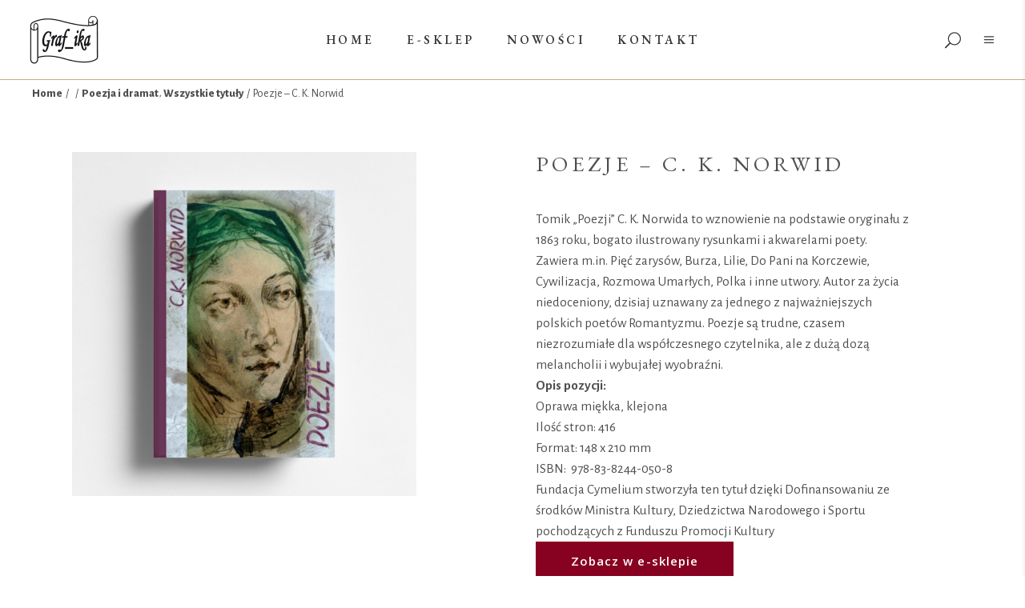

--- FILE ---
content_type: text/html; charset=UTF-8
request_url: https://www.graf-ika.pl/produkt/poezje-norwid/
body_size: 13909
content:
<!DOCTYPE html>
<html lang="pl-PL">
<head>
				
			<meta property="og:url" content="https://www.graf-ika.pl/produkt/poezje-norwid/"/>
			<meta property="og:type" content="product"/>
			<meta property="og:title" content="Poezje &#8211; C. K. Norwid"/>
			<meta property="og:description" content="Tomik „Poezji” C. K. Norwida to wznowienie na podstawie oryginału z 1863 roku, bogato ilustrowany rysunkami i akwarelami poety. Zawiera m.in. Pięć zarysów, Burza, Lilie, Do Pani na Korczewie, Cywilizacja, Rozmowa Umarłych, Polka i inne utwory. Autor za życia niedoceniony, dzisiaj uznawany za jednego z najważniejszych polskich poetów Romantyzmu. Poezje są trudne, czasem niezrozumiałe dla współczesnego czytelnika, ale z dużą dozą melancholii i wybujałej wyobraźni.
Opis pozycji:
Oprawa miękka, klejona
Ilość stron: 416
Format: 148 x 210 mm
ISBN:  978-83-8244-050-8
Fundacja Cymelium stworzyła ten tytuł dzięki Dofinansowaniu ze środków Ministra Kultury, Dziedzictwa Narodowego i Sportu pochodzących z Funduszu Promocji Kultury




[eltdf_button size=&quot;medium&quot; type=&quot;solid&quot; text=&quot;Zobacz w e-sklepie&quot; custom_class=&quot;&quot; icon_pack=&quot;font_awesome&quot; fa_icon=&quot;&quot; link=&quot;https://sklep.graf-ika.pl/poezje-a.html&quot; target=&quot;_blank&quot; color=&quot;&quot; hover_color=&quot;&quot; background_color=&quot;#870121&quot; hover_background_color=&quot;#c9ab81&quot; border_color=&quot;&quot; hover_border_color=&quot;&quot; font_size=&quot;15&quot; font_weight=&quot;&quot; margin=&quot;&quot;]




"/>
			<meta property="og:image" content="https://www.graf-ika.pl/wp-content/uploads/2022/02/Poezje-Norwid-A5-e1645181203978.png"/>
		
		
		<meta charset="UTF-8"/>
		<link rel="profile" href="http://gmpg.org/xfn/11"/>
		
				<meta name="viewport" content="width=device-width,initial-scale=1,user-scalable=yes">
		<meta name='robots' content='index, follow, max-image-preview:large, max-snippet:-1, max-video-preview:-1' />

	
	<style type='text/css'></style><title>Poezje - C. K. Norwid &ndash; Wydawnictwo Graf_ika</title>
	<meta name="description" content="Poezje Norwid - bogato ilustrowany rysunkami i akwarelami poety. Zawiera m.in. Pięć zarysów, Burza, Do Pani na Korczewie, Cywilizacja, Rozmowa Umarłych, Polka i inne." />
	<link rel="canonical" href="https://www.graf-ika.pl/produkt/poezje-norwid/" />
	<meta property="og:locale" content="pl_PL" />
	<meta property="og:type" content="article" />
	<meta property="og:title" content="Poezje - C. K. Norwid &ndash; Wydawnictwo Graf_ika" />
	<meta property="og:description" content="Poezje Norwid - bogato ilustrowany rysunkami i akwarelami poety. Zawiera m.in. Pięć zarysów, Burza, Do Pani na Korczewie, Cywilizacja, Rozmowa Umarłych, Polka i inne." />
	<meta property="og:url" content="https://www.graf-ika.pl/produkt/poezje-norwid/" />
	<meta property="og:site_name" content="Wydawnictwo Graf_ika" />
	<meta property="article:publisher" content="https://www.facebook.com/wydawnictwo.grafika" />
	<meta property="article:modified_time" content="2022-02-18T10:47:05+00:00" />
	<meta property="og:image" content="https://www.graf-ika.pl/wp-content/uploads/2022/02/Poezje-Norwid-A5-e1645181203978.png" />
	<meta property="og:image:width" content="200" />
	<meta property="og:image:height" content="200" />
	<meta property="og:image:type" content="image/png" />
	<meta name="twitter:card" content="summary_large_image" />
	<script type="application/ld+json" class="yoast-schema-graph">{"@context":"https://schema.org","@graph":[{"@type":"Organization","@id":"https://www.graf-ika.pl/#organization","name":"Wydawnictwo Graf_ika","url":"https://www.graf-ika.pl/","sameAs":["https://www.instagram.com/wydawnictwo_grafika/","https://www.facebook.com/wydawnictwo.grafika"],"logo":{"@type":"ImageObject","inLanguage":"pl-PL","@id":"https://www.graf-ika.pl/#/schema/logo/image/","url":"https://www.graf-ika.pl/wp-content/uploads/2021/09/logo-graf_ika-mono-240.png","contentUrl":"https://www.graf-ika.pl/wp-content/uploads/2021/09/logo-graf_ika-mono-240.png","width":240,"height":240,"caption":"Wydawnictwo Graf_ika"},"image":{"@id":"https://www.graf-ika.pl/#/schema/logo/image/"}},{"@type":"WebSite","@id":"https://www.graf-ika.pl/#website","url":"https://www.graf-ika.pl/","name":"Wydawnictwo Graf_ika","description":"Wydawnictwo z duszą, książki z charakterem.","publisher":{"@id":"https://www.graf-ika.pl/#organization"},"potentialAction":[{"@type":"SearchAction","target":{"@type":"EntryPoint","urlTemplate":"https://www.graf-ika.pl/?s={search_term_string}"},"query-input":"required name=search_term_string"}],"inLanguage":"pl-PL"},{"@type":"ImageObject","inLanguage":"pl-PL","@id":"https://www.graf-ika.pl/produkt/poezje-norwid/#primaryimage","url":"https://www.graf-ika.pl/wp-content/uploads/2022/02/Poezje-Norwid-A5-e1645181203978.png","contentUrl":"https://www.graf-ika.pl/wp-content/uploads/2022/02/Poezje-Norwid-A5-e1645181203978.png","width":200,"height":200},{"@type":"WebPage","@id":"https://www.graf-ika.pl/produkt/poezje-norwid/#webpage","url":"https://www.graf-ika.pl/produkt/poezje-norwid/","name":"Poezje - C. K. Norwid &ndash; Wydawnictwo Graf_ika","isPartOf":{"@id":"https://www.graf-ika.pl/#website"},"primaryImageOfPage":{"@id":"https://www.graf-ika.pl/produkt/poezje-norwid/#primaryimage"},"datePublished":"2022-02-10T14:54:57+00:00","dateModified":"2022-02-18T10:47:05+00:00","description":"Poezje Norwid - bogato ilustrowany rysunkami i akwarelami poety. Zawiera m.in. Pięć zarysów, Burza, Do Pani na Korczewie, Cywilizacja, Rozmowa Umarłych, Polka i inne.","breadcrumb":{"@id":"https://www.graf-ika.pl/produkt/poezje-norwid/#breadcrumb"},"inLanguage":"pl-PL","potentialAction":[{"@type":"ReadAction","target":["https://www.graf-ika.pl/produkt/poezje-norwid/"]}]},{"@type":"BreadcrumbList","@id":"https://www.graf-ika.pl/produkt/poezje-norwid/#breadcrumb","itemListElement":[{"@type":"ListItem","position":1,"name":"Strona główna","item":"https://www.graf-ika.pl/"},{"@type":"ListItem","position":2,"name":"Produkty","item":"https://www.graf-ika.pl/shop/"},{"@type":"ListItem","position":3,"name":"Poezje &#8211; C. K. Norwid"}]}]}</script>
	


<link rel='dns-prefetch' href='//fonts.googleapis.com' />
<link rel='dns-prefetch' href='//www.googletagmanager.com' />
<link rel="alternate" title="oEmbed (JSON)" type="application/json+oembed" href="https://www.graf-ika.pl/wp-json/oembed/1.0/embed?url=https%3A%2F%2Fwww.graf-ika.pl%2Fprodukt%2Fpoezje-norwid%2F" />
<link rel="alternate" title="oEmbed (XML)" type="text/xml+oembed" href="https://www.graf-ika.pl/wp-json/oembed/1.0/embed?url=https%3A%2F%2Fwww.graf-ika.pl%2Fprodukt%2Fpoezje-norwid%2F&#038;format=xml" />
<style id='wp-img-auto-sizes-contain-inline-css' type='text/css'>
img:is([sizes=auto i],[sizes^="auto," i]){contain-intrinsic-size:3000px 1500px}
/*# sourceURL=wp-img-auto-sizes-contain-inline-css */
</style>
<style id='wp-block-library-inline-css' type='text/css'>
:root{--wp-block-synced-color:#7a00df;--wp-block-synced-color--rgb:122,0,223;--wp-bound-block-color:var(--wp-block-synced-color);--wp-editor-canvas-background:#ddd;--wp-admin-theme-color:#007cba;--wp-admin-theme-color--rgb:0,124,186;--wp-admin-theme-color-darker-10:#006ba1;--wp-admin-theme-color-darker-10--rgb:0,107,160.5;--wp-admin-theme-color-darker-20:#005a87;--wp-admin-theme-color-darker-20--rgb:0,90,135;--wp-admin-border-width-focus:2px}@media (min-resolution:192dpi){:root{--wp-admin-border-width-focus:1.5px}}.wp-element-button{cursor:pointer}:root .has-very-light-gray-background-color{background-color:#eee}:root .has-very-dark-gray-background-color{background-color:#313131}:root .has-very-light-gray-color{color:#eee}:root .has-very-dark-gray-color{color:#313131}:root .has-vivid-green-cyan-to-vivid-cyan-blue-gradient-background{background:linear-gradient(135deg,#00d084,#0693e3)}:root .has-purple-crush-gradient-background{background:linear-gradient(135deg,#34e2e4,#4721fb 50%,#ab1dfe)}:root .has-hazy-dawn-gradient-background{background:linear-gradient(135deg,#faaca8,#dad0ec)}:root .has-subdued-olive-gradient-background{background:linear-gradient(135deg,#fafae1,#67a671)}:root .has-atomic-cream-gradient-background{background:linear-gradient(135deg,#fdd79a,#004a59)}:root .has-nightshade-gradient-background{background:linear-gradient(135deg,#330968,#31cdcf)}:root .has-midnight-gradient-background{background:linear-gradient(135deg,#020381,#2874fc)}:root{--wp--preset--font-size--normal:16px;--wp--preset--font-size--huge:42px}.has-regular-font-size{font-size:1em}.has-larger-font-size{font-size:2.625em}.has-normal-font-size{font-size:var(--wp--preset--font-size--normal)}.has-huge-font-size{font-size:var(--wp--preset--font-size--huge)}.has-text-align-center{text-align:center}.has-text-align-left{text-align:left}.has-text-align-right{text-align:right}.has-fit-text{white-space:nowrap!important}#end-resizable-editor-section{display:none}.aligncenter{clear:both}.items-justified-left{justify-content:flex-start}.items-justified-center{justify-content:center}.items-justified-right{justify-content:flex-end}.items-justified-space-between{justify-content:space-between}.screen-reader-text{border:0;clip-path:inset(50%);height:1px;margin:-1px;overflow:hidden;padding:0;position:absolute;width:1px;word-wrap:normal!important}.screen-reader-text:focus{background-color:#ddd;clip-path:none;color:#444;display:block;font-size:1em;height:auto;left:5px;line-height:normal;padding:15px 23px 14px;text-decoration:none;top:5px;width:auto;z-index:100000}html :where(.has-border-color){border-style:solid}html :where([style*=border-top-color]){border-top-style:solid}html :where([style*=border-right-color]){border-right-style:solid}html :where([style*=border-bottom-color]){border-bottom-style:solid}html :where([style*=border-left-color]){border-left-style:solid}html :where([style*=border-width]){border-style:solid}html :where([style*=border-top-width]){border-top-style:solid}html :where([style*=border-right-width]){border-right-style:solid}html :where([style*=border-bottom-width]){border-bottom-style:solid}html :where([style*=border-left-width]){border-left-style:solid}html :where(img[class*=wp-image-]){height:auto;max-width:100%}:where(figure){margin:0 0 1em}html :where(.is-position-sticky){--wp-admin--admin-bar--position-offset:var(--wp-admin--admin-bar--height,0px)}@media screen and (max-width:600px){html :where(.is-position-sticky){--wp-admin--admin-bar--position-offset:0px}}

/*# sourceURL=wp-block-library-inline-css */
</style><style id='global-styles-inline-css' type='text/css'>
:root{--wp--preset--aspect-ratio--square: 1;--wp--preset--aspect-ratio--4-3: 4/3;--wp--preset--aspect-ratio--3-4: 3/4;--wp--preset--aspect-ratio--3-2: 3/2;--wp--preset--aspect-ratio--2-3: 2/3;--wp--preset--aspect-ratio--16-9: 16/9;--wp--preset--aspect-ratio--9-16: 9/16;--wp--preset--color--black: #000000;--wp--preset--color--cyan-bluish-gray: #abb8c3;--wp--preset--color--white: #ffffff;--wp--preset--color--pale-pink: #f78da7;--wp--preset--color--vivid-red: #cf2e2e;--wp--preset--color--luminous-vivid-orange: #ff6900;--wp--preset--color--luminous-vivid-amber: #fcb900;--wp--preset--color--light-green-cyan: #7bdcb5;--wp--preset--color--vivid-green-cyan: #00d084;--wp--preset--color--pale-cyan-blue: #8ed1fc;--wp--preset--color--vivid-cyan-blue: #0693e3;--wp--preset--color--vivid-purple: #9b51e0;--wp--preset--gradient--vivid-cyan-blue-to-vivid-purple: linear-gradient(135deg,rgb(6,147,227) 0%,rgb(155,81,224) 100%);--wp--preset--gradient--light-green-cyan-to-vivid-green-cyan: linear-gradient(135deg,rgb(122,220,180) 0%,rgb(0,208,130) 100%);--wp--preset--gradient--luminous-vivid-amber-to-luminous-vivid-orange: linear-gradient(135deg,rgb(252,185,0) 0%,rgb(255,105,0) 100%);--wp--preset--gradient--luminous-vivid-orange-to-vivid-red: linear-gradient(135deg,rgb(255,105,0) 0%,rgb(207,46,46) 100%);--wp--preset--gradient--very-light-gray-to-cyan-bluish-gray: linear-gradient(135deg,rgb(238,238,238) 0%,rgb(169,184,195) 100%);--wp--preset--gradient--cool-to-warm-spectrum: linear-gradient(135deg,rgb(74,234,220) 0%,rgb(151,120,209) 20%,rgb(207,42,186) 40%,rgb(238,44,130) 60%,rgb(251,105,98) 80%,rgb(254,248,76) 100%);--wp--preset--gradient--blush-light-purple: linear-gradient(135deg,rgb(255,206,236) 0%,rgb(152,150,240) 100%);--wp--preset--gradient--blush-bordeaux: linear-gradient(135deg,rgb(254,205,165) 0%,rgb(254,45,45) 50%,rgb(107,0,62) 100%);--wp--preset--gradient--luminous-dusk: linear-gradient(135deg,rgb(255,203,112) 0%,rgb(199,81,192) 50%,rgb(65,88,208) 100%);--wp--preset--gradient--pale-ocean: linear-gradient(135deg,rgb(255,245,203) 0%,rgb(182,227,212) 50%,rgb(51,167,181) 100%);--wp--preset--gradient--electric-grass: linear-gradient(135deg,rgb(202,248,128) 0%,rgb(113,206,126) 100%);--wp--preset--gradient--midnight: linear-gradient(135deg,rgb(2,3,129) 0%,rgb(40,116,252) 100%);--wp--preset--font-size--small: 13px;--wp--preset--font-size--medium: 20px;--wp--preset--font-size--large: 36px;--wp--preset--font-size--x-large: 42px;--wp--preset--spacing--20: 0.44rem;--wp--preset--spacing--30: 0.67rem;--wp--preset--spacing--40: 1rem;--wp--preset--spacing--50: 1.5rem;--wp--preset--spacing--60: 2.25rem;--wp--preset--spacing--70: 3.38rem;--wp--preset--spacing--80: 5.06rem;--wp--preset--shadow--natural: 6px 6px 9px rgba(0, 0, 0, 0.2);--wp--preset--shadow--deep: 12px 12px 50px rgba(0, 0, 0, 0.4);--wp--preset--shadow--sharp: 6px 6px 0px rgba(0, 0, 0, 0.2);--wp--preset--shadow--outlined: 6px 6px 0px -3px rgb(255, 255, 255), 6px 6px rgb(0, 0, 0);--wp--preset--shadow--crisp: 6px 6px 0px rgb(0, 0, 0);}:where(.is-layout-flex){gap: 0.5em;}:where(.is-layout-grid){gap: 0.5em;}body .is-layout-flex{display: flex;}.is-layout-flex{flex-wrap: wrap;align-items: center;}.is-layout-flex > :is(*, div){margin: 0;}body .is-layout-grid{display: grid;}.is-layout-grid > :is(*, div){margin: 0;}:where(.wp-block-columns.is-layout-flex){gap: 2em;}:where(.wp-block-columns.is-layout-grid){gap: 2em;}:where(.wp-block-post-template.is-layout-flex){gap: 1.25em;}:where(.wp-block-post-template.is-layout-grid){gap: 1.25em;}.has-black-color{color: var(--wp--preset--color--black) !important;}.has-cyan-bluish-gray-color{color: var(--wp--preset--color--cyan-bluish-gray) !important;}.has-white-color{color: var(--wp--preset--color--white) !important;}.has-pale-pink-color{color: var(--wp--preset--color--pale-pink) !important;}.has-vivid-red-color{color: var(--wp--preset--color--vivid-red) !important;}.has-luminous-vivid-orange-color{color: var(--wp--preset--color--luminous-vivid-orange) !important;}.has-luminous-vivid-amber-color{color: var(--wp--preset--color--luminous-vivid-amber) !important;}.has-light-green-cyan-color{color: var(--wp--preset--color--light-green-cyan) !important;}.has-vivid-green-cyan-color{color: var(--wp--preset--color--vivid-green-cyan) !important;}.has-pale-cyan-blue-color{color: var(--wp--preset--color--pale-cyan-blue) !important;}.has-vivid-cyan-blue-color{color: var(--wp--preset--color--vivid-cyan-blue) !important;}.has-vivid-purple-color{color: var(--wp--preset--color--vivid-purple) !important;}.has-black-background-color{background-color: var(--wp--preset--color--black) !important;}.has-cyan-bluish-gray-background-color{background-color: var(--wp--preset--color--cyan-bluish-gray) !important;}.has-white-background-color{background-color: var(--wp--preset--color--white) !important;}.has-pale-pink-background-color{background-color: var(--wp--preset--color--pale-pink) !important;}.has-vivid-red-background-color{background-color: var(--wp--preset--color--vivid-red) !important;}.has-luminous-vivid-orange-background-color{background-color: var(--wp--preset--color--luminous-vivid-orange) !important;}.has-luminous-vivid-amber-background-color{background-color: var(--wp--preset--color--luminous-vivid-amber) !important;}.has-light-green-cyan-background-color{background-color: var(--wp--preset--color--light-green-cyan) !important;}.has-vivid-green-cyan-background-color{background-color: var(--wp--preset--color--vivid-green-cyan) !important;}.has-pale-cyan-blue-background-color{background-color: var(--wp--preset--color--pale-cyan-blue) !important;}.has-vivid-cyan-blue-background-color{background-color: var(--wp--preset--color--vivid-cyan-blue) !important;}.has-vivid-purple-background-color{background-color: var(--wp--preset--color--vivid-purple) !important;}.has-black-border-color{border-color: var(--wp--preset--color--black) !important;}.has-cyan-bluish-gray-border-color{border-color: var(--wp--preset--color--cyan-bluish-gray) !important;}.has-white-border-color{border-color: var(--wp--preset--color--white) !important;}.has-pale-pink-border-color{border-color: var(--wp--preset--color--pale-pink) !important;}.has-vivid-red-border-color{border-color: var(--wp--preset--color--vivid-red) !important;}.has-luminous-vivid-orange-border-color{border-color: var(--wp--preset--color--luminous-vivid-orange) !important;}.has-luminous-vivid-amber-border-color{border-color: var(--wp--preset--color--luminous-vivid-amber) !important;}.has-light-green-cyan-border-color{border-color: var(--wp--preset--color--light-green-cyan) !important;}.has-vivid-green-cyan-border-color{border-color: var(--wp--preset--color--vivid-green-cyan) !important;}.has-pale-cyan-blue-border-color{border-color: var(--wp--preset--color--pale-cyan-blue) !important;}.has-vivid-cyan-blue-border-color{border-color: var(--wp--preset--color--vivid-cyan-blue) !important;}.has-vivid-purple-border-color{border-color: var(--wp--preset--color--vivid-purple) !important;}.has-vivid-cyan-blue-to-vivid-purple-gradient-background{background: var(--wp--preset--gradient--vivid-cyan-blue-to-vivid-purple) !important;}.has-light-green-cyan-to-vivid-green-cyan-gradient-background{background: var(--wp--preset--gradient--light-green-cyan-to-vivid-green-cyan) !important;}.has-luminous-vivid-amber-to-luminous-vivid-orange-gradient-background{background: var(--wp--preset--gradient--luminous-vivid-amber-to-luminous-vivid-orange) !important;}.has-luminous-vivid-orange-to-vivid-red-gradient-background{background: var(--wp--preset--gradient--luminous-vivid-orange-to-vivid-red) !important;}.has-very-light-gray-to-cyan-bluish-gray-gradient-background{background: var(--wp--preset--gradient--very-light-gray-to-cyan-bluish-gray) !important;}.has-cool-to-warm-spectrum-gradient-background{background: var(--wp--preset--gradient--cool-to-warm-spectrum) !important;}.has-blush-light-purple-gradient-background{background: var(--wp--preset--gradient--blush-light-purple) !important;}.has-blush-bordeaux-gradient-background{background: var(--wp--preset--gradient--blush-bordeaux) !important;}.has-luminous-dusk-gradient-background{background: var(--wp--preset--gradient--luminous-dusk) !important;}.has-pale-ocean-gradient-background{background: var(--wp--preset--gradient--pale-ocean) !important;}.has-electric-grass-gradient-background{background: var(--wp--preset--gradient--electric-grass) !important;}.has-midnight-gradient-background{background: var(--wp--preset--gradient--midnight) !important;}.has-small-font-size{font-size: var(--wp--preset--font-size--small) !important;}.has-medium-font-size{font-size: var(--wp--preset--font-size--medium) !important;}.has-large-font-size{font-size: var(--wp--preset--font-size--large) !important;}.has-x-large-font-size{font-size: var(--wp--preset--font-size--x-large) !important;}
/*# sourceURL=global-styles-inline-css */
</style>

<style id='classic-theme-styles-inline-css' type='text/css'>
/*! This file is auto-generated */
.wp-block-button__link{color:#fff;background-color:#32373c;border-radius:9999px;box-shadow:none;text-decoration:none;padding:calc(.667em + 2px) calc(1.333em + 2px);font-size:1.125em}.wp-block-file__button{background:#32373c;color:#fff;text-decoration:none}
/*# sourceURL=/wp-includes/css/classic-themes.min.css */
</style>
<link rel='stylesheet' id='contact-form-7-css' href='https://www.graf-ika.pl/wp-content/cache/wmac/css/wmac_single_64ac31699f5326cb3c76122498b76f66.css' type='text/css' media='all' />
<link rel='stylesheet' id='vscf_style-css' href='https://www.graf-ika.pl/wp-content/plugins/very-simple-contact-form/css/vscf-style.min.css' type='text/css' media='all' />
<style id='woocommerce-inline-inline-css' type='text/css'>
.woocommerce form .form-row .required { visibility: visible; }
/*# sourceURL=woocommerce-inline-inline-css */
</style>
<link rel='stylesheet' id='musea-select-default-style-css' href='https://www.graf-ika.pl/wp-content/cache/wmac/css/wmac_single_2fab0ca3fc115b17ac14555ff05ab014.css' type='text/css' media='all' />
<link rel='stylesheet' id='musea-select-modules-css' href='https://www.graf-ika.pl/wp-content/themes/grafika/assets/css/modules.min.css' type='text/css' media='all' />
<link rel='stylesheet' id='musea-select-dripicons-css' href='https://www.graf-ika.pl/wp-content/cache/wmac/css/wmac_single_ab8ea68709d00ef86407d9a2682230e7.css' type='text/css' media='all' />
<link rel='stylesheet' id='musea-select-font_elegant-css' href='https://www.graf-ika.pl/wp-content/themes/grafika/framework/lib/icons-pack/elegant-icons/style.min.css' type='text/css' media='all' />
<link rel='stylesheet' id='musea-select-ion_icons-css' href='https://www.graf-ika.pl/wp-content/themes/grafika/framework/lib/icons-pack/ion-icons/css/ionicons.min.css' type='text/css' media='all' />
<link rel='stylesheet' id='musea-select-linea_icons-css' href='https://www.graf-ika.pl/wp-content/cache/wmac/css/wmac_single_18513056c4a412491127bc1cee55d372.css' type='text/css' media='all' />
<link rel='stylesheet' id='musea-select-linear_icons-css' href='https://www.graf-ika.pl/wp-content/cache/wmac/css/wmac_single_aa4cd95fc370b1cc4247fec9e0f946eb.css' type='text/css' media='all' />
<link rel='stylesheet' id='musea-select-simple_line_icons-css' href='https://www.graf-ika.pl/wp-content/cache/wmac/css/wmac_single_4eeaa7ef0b06542c10949892d068a649.css' type='text/css' media='all' />
<link rel='stylesheet' id='mediaelement-css' href='https://www.graf-ika.pl/wp-includes/js/mediaelement/mediaelementplayer-legacy.min.css' type='text/css' media='all' />
<link rel='stylesheet' id='wp-mediaelement-css' href='https://www.graf-ika.pl/wp-includes/js/mediaelement/wp-mediaelement.min.css' type='text/css' media='all' />
<link rel='stylesheet' id='musea-select-woo-css' href='https://www.graf-ika.pl/wp-content/themes/grafika/assets/css/woocommerce.min.css' type='text/css' media='all' />
<style id='musea-select-woo-inline-css' type='text/css'>
.eltdf-smooth-transition-loader { background-color: #c9ab81;}.eltdf-st-loader .eltdf-rotate-circles > div, .eltdf-st-loader .pulse, .eltdf-st-loader .double_pulse .double-bounce1, .eltdf-st-loader .double_pulse .double-bounce2, .eltdf-st-loader .cube, .eltdf-st-loader .rotating_cubes .cube1, .eltdf-st-loader .rotating_cubes .cube2, .eltdf-st-loader .stripes > div, .eltdf-st-loader .wave > div, .eltdf-st-loader .two_rotating_circles .dot1, .eltdf-st-loader .two_rotating_circles .dot2, .eltdf-st-loader .five_rotating_circles .container1 > div, .eltdf-st-loader .five_rotating_circles .container2 > div, .eltdf-st-loader .five_rotating_circles .container3 > div, .eltdf-st-loader .atom .ball-1:before, .eltdf-st-loader .atom .ball-2:before, .eltdf-st-loader .atom .ball-3:before, .eltdf-st-loader .atom .ball-4:before, .eltdf-st-loader .clock .ball:before, .eltdf-st-loader .mitosis .ball, .eltdf-st-loader .lines .line1, .eltdf-st-loader .lines .line2, .eltdf-st-loader .lines .line3, .eltdf-st-loader .lines .line4, .eltdf-st-loader .fussion .ball, .eltdf-st-loader .fussion .ball-1, .eltdf-st-loader .fussion .ball-2, .eltdf-st-loader .fussion .ball-3, .eltdf-st-loader .fussion .ball-4, .eltdf-st-loader .wave_circles .ball, .eltdf-st-loader .pulse_circles .ball { background-color: #c9ab81;}
/*# sourceURL=musea-select-woo-inline-css */
</style>
<link rel='stylesheet' id='musea-select-woo-responsive-css' href='https://www.graf-ika.pl/wp-content/themes/grafika/assets/css/woocommerce-responsive.min.css' type='text/css' media='all' />
<link rel='stylesheet' id='musea-select-style-dynamic-css' href='https://www.graf-ika.pl/wp-content/cache/wmac/css/wmac_single_087f1c6125c800d77f8e9810cfa5b463.css' type='text/css' media='all' />
<link rel='stylesheet' id='musea-select-modules-responsive-css' href='https://www.graf-ika.pl/wp-content/themes/grafika/assets/css/modules-responsive.min.css' type='text/css' media='all' />
<link rel='stylesheet' id='musea-select-style-dynamic-responsive-css' href='https://www.graf-ika.pl/wp-content/cache/wmac/css/wmac_single_6f8c9df1c610c39872d911e08fbf64c7.css' type='text/css' media='all' />
<link rel='stylesheet' id='musea-select-google-fonts-css' href='https://fonts.googleapis.com/css?family=Cinzel%3A100.200%2C300%2C300i%2C400%2C400i%2C500%2C600%2C700%2C800%2C900%7CEB+Garamond%3A100.200%2C300%2C300i%2C400%2C400i%2C500%2C600%2C700%2C800%2C900%7CAlegreya+Sans%3A100.200%2C300%2C300i%2C400%2C400i%2C500%2C600%2C700%2C800%2C900%7COpen+Sans%3A100.200%2C300%2C300i%2C400%2C400i%2C500%2C600%2C700%2C800%2C900&#038;subset=latin-ext' type='text/css' media='all' />
<link rel='stylesheet' id='wp-my-instagram-css' href='https://www.graf-ika.pl/wp-content/cache/wmac/css/wmac_single_803a33a275f88847366d0e51349f8a46.css' type='text/css' media='all' />
<script type="text/javascript" src="https://www.graf-ika.pl/wp-includes/js/jquery/jquery.min.js" id="jquery-core-js"></script>
<script type="text/javascript" src="https://www.graf-ika.pl/wp-includes/js/jquery/jquery-migrate.min.js" id="jquery-migrate-js"></script>
<script type="text/javascript" id="wbcr_clearfy-css-lazy-load-js-extra">
/* <![CDATA[ */
var wbcr_clearfy_async_links = {"wbcr_clearfy-font-awesome":"https://www.graf-ika.pl/wp-content/themes/grafika/framework/lib/icons-pack/font-awesome/css/fontawesome-all.min.css"};
//# sourceURL=wbcr_clearfy-css-lazy-load-js-extra
/* ]]> */
</script>
<script type="text/javascript" src="https://www.graf-ika.pl/wp-content/plugins/clearfy/assets/js/css-lazy-load.min.js" id="wbcr_clearfy-css-lazy-load-js"></script>
<link rel="https://api.w.org/" href="https://www.graf-ika.pl/wp-json/" /><link rel="alternate" title="JSON" type="application/json" href="https://www.graf-ika.pl/wp-json/wp/v2/product/9850" /><meta name="generator" content="Site Kit by Google 1.168.0" />	<noscript><style>.woocommerce-product-gallery{ opacity: 1 !important; }</style></noscript>
	<meta name="generator" content="Powered by WPBakery Page Builder - drag and drop page builder for WordPress."/>
		<style type="text/css" id="wp-custom-css">
			.eltdf-page-footer .eltdf-footer-top-holder .eltdf-footer-top-inner.eltdf-grid {
    padding: 50px 0;
}
body.single-product .eltdf-content .eltdf-content-inner > .eltdf-container > .eltdf-container-inner {
    padding: 50px 0 80px 0;
}
.eltdf-woo-single-page .related.products, .eltdf-woo-single-page .upsells.products {
    margin: 40px 0 0px;
}
.eltdf-woo-single-page.eltdf-woo-single-thumb-on-left-side .eltdf-single-product-content .images .woocommerce-product-gallery__image:first-child {
    left: 0px;
}
.eltdf-woo-single-page .eltdf-single-product-summary {
    margin-top: -30px;
}
		</style>
		<noscript><style> .wpb_animate_when_almost_visible { opacity: 1; }</style></noscript></head>
<body class="wp-singular product-template-default single single-product postid-9850 wp-theme-grafika theme-grafika musea-core-1.0.3 woocommerce woocommerce-page woocommerce-no-js musea-ver-1.3 eltdf-smooth-scroll eltdf-smooth-page-transitions eltdf-grid-1200 eltdf-empty-google-api eltdf-wide-dropdown-menu-content-in-grid eltdf-empty-fs-menu-svg-close eltdf-dark-header eltdf-fixed-on-scroll eltdf-dropdown-animate-height eltdf-header-standard eltdf-menu-area-shadow-disable eltdf-menu-area-in-grid-shadow-disable eltdf-menu-area-in-grid-border-disable eltdf-logo-area-border-disable eltdf-logo-area-in-grid-border-disable eltdf-side-menu-slide-with-content eltdf-woocommerce-page eltdf-woo-single-page eltdf-woocommerce-columns-4 eltdf-woo-small-space eltdf-woo-pl-info-below-image eltdf-woo-single-thumb-on-left-side eltdf-woo-single-has-pretty-photo eltdf-default-mobile-header eltdf-sticky-up-mobile-header eltdf-search-covers-header wpb-js-composer js-comp-ver-6.4.1 vc_responsive" itemscope itemtype="https://schema.org/WebPage">
    <div class="eltdf-wrapper">
        <div class="eltdf-wrapper-inner">
            
<header class="eltdf-page-header">
		
			<div class="eltdf-fixed-wrapper">
				
	<div class="eltdf-menu-area eltdf-menu-center">
				
						
			<div class="eltdf-vertical-align-containers">
				<div class="eltdf-position-left"><div class="eltdf-position-left-inner">
						
	
	<div class="eltdf-logo-wrapper">
		<a itemprop="url" href="https://www.graf-ika.pl/" style="height: 60px;">
			<img itemprop="image" class="eltdf-normal-logo" src="https://www.graf-ika.pl/wp-content/uploads/2021/09/logo-graf_ika-mono-120.png" width="180" height="120"  alt="logo"/>
			<img itemprop="image" class="eltdf-dark-logo" src="https://www.graf-ika.pl/wp-content/uploads/2021/09/logo-graf_ika-mono-120.png" width="180" height="120"  alt="dark logo"/>			<img itemprop="image" class="eltdf-light-logo" src="https://www.graf-ika.pl/wp-content/uploads/2021/09/logo-graf_ika-mono-120.png" width="180" height="120"  alt="light logo"/>		</a>
	</div>

											</div>
				</div>
									<div class="eltdf-position-center"><div class="eltdf-position-center-inner">
								
	<nav class="eltdf-main-menu eltdf-drop-down eltdf-default-nav">
		<ul id="menu-fullscreen-menu" class="clearfix"><li id="nav-menu-item-9484" class="menu-item menu-item-type-post_type menu-item-object-page menu-item-home  narrow"><a href="https://www.graf-ika.pl/" class=""><span class="item_outer"><span class="item_text">Home</span></span></a></li>
<li id="nav-menu-item-7774" class="menu-item menu-item-type-custom menu-item-object-custom  narrow"><a target="_blank" href="https://www.sklep.graf-ika.pl" class=""><span class="item_outer"><span class="item_text">E-SKLEP</span></span></a></li>
<li id="nav-menu-item-2536" class="menu-item menu-item-type-post_type menu-item-object-page  narrow"><a href="https://www.graf-ika.pl/nowosci/" class=""><span class="item_outer"><span class="item_text">Nowości</span></span></a></li>
<li id="nav-menu-item-10591" class="menu-item menu-item-type-custom menu-item-object-custom  narrow"></li>
<li id="nav-menu-item-8652" class="menu-item menu-item-type-post_type menu-item-object-page  narrow"></li>
<li id="nav-menu-item-9480" class="menu-item menu-item-type-post_type menu-item-object-page  narrow"><a href="https://www.graf-ika.pl/kontakt/" class=""><span class="item_outer"><span class="item_text">Kontakt</span></span></a></li>
</ul>	</nav>

						</div>
					</div>
								<div class="eltdf-position-right"><div class="eltdf-position-right-inner">
															
			<a data-hover-color="#c9ab81" style="color: #4e4e4e;" class="eltdf-search-opener eltdf-icon-has-hover eltdf-search-opener-icon-pack" href="javascript:void(0)">
	            <span class="eltdf-search-opener-wrapper">
		            <span aria-hidden="true" class="eltdf-icon-font-elegant icon_search " ></span>		            	            </span>
			</a>
					<a class="eltdf-side-menu-button-opener eltdf-icon-has-hover eltdf-side-menu-button-opener-icon-pack" data-hover-color="#c9ab81" href="javascript:void(0)" style="color: #4e4e4e;">
								<span class="eltdf-side-menu-icon">
					<span aria-hidden="true" class="eltdf-icon-font-elegant icon_menu "></span>	            </span>
			</a>
							</div>
				</div>
			</div>
			
			</div>
			
			</div>
		
		
	<form action="https://www.graf-ika.pl/" class="eltdf-search-cover" method="get">
		<div class="eltdf-container">
		<div class="eltdf-container-inner clearfix">
				<div class="eltdf-form-holder-outer">
				<div class="eltdf-form-holder">
					<div class="eltdf-form-holder-inner">
						<input type="text" placeholder="Szukaj" name="s" class="eltdf_search_field" autocomplete="off" required />
						<a class="eltdf-search-close eltdf-search-close-icon-pack" href="#">
							<span aria-hidden="true" class="eltdf-icon-font-elegant icon_close " ></span>						</a>
					</div>
				</div>
			</div>
			</div>
	</div>
	</form></header>


<header class="eltdf-mobile-header">
		
	<div class="eltdf-mobile-header-inner">
		<div class="eltdf-mobile-header-holder">
			            <div class="eltdf-grid">
                            <div class="eltdf-vertical-align-containers">
                    <div class="eltdf-position-left"><div class="eltdf-position-left-inner">
                            
<div class="eltdf-mobile-logo-wrapper">
	<a itemprop="url" href="https://www.graf-ika.pl/" style="height: 60px">
		<img itemprop="image" src="https://www.graf-ika.pl/wp-content/uploads/2021/09/logo-graf_ika-mono-120.png" width="180" height="120"  alt="Mobile Logo"/>
	</a>
</div>

                        </div>
                    </div>
                    <div class="eltdf-position-right"><div class="eltdf-position-right-inner">
                                                                                        <div class="eltdf-mobile-menu-opener eltdf-mobile-menu-opener-svg-path">
                                    <a href="javascript:void(0)">
                                                                                    <h5 class="eltdf-mobile-menu-text">MENU</h5>
                                                                                <span class="eltdf-mobile-menu-icon">
                                            <svg x="0px" y="0px"
	 width="25px" height="9.984px" viewBox="0 0 25 9.984" enable-background="new 0 0 25 9.984" xml:space="preserve">
<line stroke-miterlimit="10" x1="0" y1="0.531" x2="25" y2="0.531"/>
<line stroke-miterlimit="10" x1="0" y1="9.469" x2="25" y2="9.469"/>
</svg>                                        </span>
                                    </a>
                                </div>
                                                    </div>
                    </div>
				</div>
                        </div>
		    		</div>
		
	<nav class="eltdf-mobile-nav" role="navigation" aria-label="Mobile Menu">
		<div class="eltdf-grid">
			<ul id="menu-fullscreen-menu-1" class=""><li id="mobile-menu-item-9484" class="menu-item menu-item-type-post_type menu-item-object-page menu-item-home "><a href="https://www.graf-ika.pl/" class=""><span>Home</span></a></li>
<li id="mobile-menu-item-7774" class="menu-item menu-item-type-custom menu-item-object-custom "><a target="_blank" href="https://www.sklep.graf-ika.pl" class=""><span>E-SKLEP</span></a></li>
<li id="mobile-menu-item-2536" class="menu-item menu-item-type-post_type menu-item-object-page "><a href="https://www.graf-ika.pl/nowosci/" class=""><span>Nowości</span></a></li>
<li id="mobile-menu-item-10591" class="menu-item menu-item-type-custom menu-item-object-custom "></li>
<li id="mobile-menu-item-8652" class="menu-item menu-item-type-post_type menu-item-object-page "></li>
<li id="mobile-menu-item-9480" class="menu-item menu-item-type-post_type menu-item-object-page "><a href="https://www.graf-ika.pl/kontakt/" class=""><span>Kontakt</span></a></li>
</ul>		</div>
	</nav>

	</div>
	
	<form action="https://www.graf-ika.pl/" class="eltdf-search-cover" method="get">
		<div class="eltdf-container">
		<div class="eltdf-container-inner clearfix">
				<div class="eltdf-form-holder-outer">
				<div class="eltdf-form-holder">
					<div class="eltdf-form-holder-inner">
						<input type="text" placeholder="Szukaj" name="s" class="eltdf_search_field" autocomplete="off" required />
						<a class="eltdf-search-close eltdf-search-close-icon-pack" href="#">
							<span aria-hidden="true" class="eltdf-icon-font-elegant icon_close " ></span>						</a>
					</div>
				</div>
			</div>
			</div>
	</div>
	</form></header>

			<a id='eltdf-back-to-top' href='#'>
                <span class="eltdf-icon-stack">
                    <span>
						<svg version="1.1" class="qodef-svg-nav-arrow" xmlns="http://www.w3.org/2000/svg" xmlns:xlink="http://www.w3.org/1999/xlink" x="0px" y="0px"
							width="13.667px" height="28.208px" viewBox="0 0 13.667 28.208" enable-background="new 0 0 13.667 28.208" xml:space="preserve">
							<polyline fill="none" stroke-miterlimit="10" points="0.619,27.729 12.853,14.135 0.619,0.542 "/>
							<polyline fill="none" stroke-miterlimit="10" points="0.619,27.729 12.853,14.135 0.619,0.542 "/>
						</svg>
                    </span>
                </span>
			</a>
			        
            <div class="eltdf-content" >
                <div class="eltdf-content-inner">
<div class="eltdf-title-holder eltdf-breadcrumbs-type eltdf-title-full-width eltdf-title-va-header-bottom eltdf-preload-background eltdf-has-bg-image" style="height: 30px;background-color: #ffffff;background-image:url(http://240);" data-height="30">
		<div class="eltdf-title-wrapper" style="height: 30px">
		<div class="eltdf-title-inner">
			<div class="eltdf-grid">
				<div itemprop="breadcrumb" class="eltdf-breadcrumbs "><a itemprop="url" href="https://www.graf-ika.pl/">Home</a><span class="eltdf-delimiter">&nbsp; / &nbsp;</span><a itemprop="url" href=""></a><span class="eltdf-delimiter">&nbsp; / &nbsp;</span><a href="https://www.graf-ika.pl/kategoria-produktu/poezja_i_dramat/">Poezja i dramat</a>, <a href="https://www.graf-ika.pl/kategoria-produktu/wszystkie-tytuly/">Wszystkie tytuły</a><span class="eltdf-delimiter">&nbsp; / &nbsp;</span><span class="eltdf-current">Poezje &#8211; C. K. Norwid</span></div>			</div>
	    </div>
	</div>
</div>

	<div class="eltdf-container">
		<div class="eltdf-container-inner clearfix">
			<div class="woocommerce-notices-wrapper"></div><div id="product-9850" class="product type-product post-9850 status-publish first instock product_cat-poezja_i_dramat product_cat-wszystkie-tytuly has-post-thumbnail shipping-taxable product-type-simple">

	<div class="eltdf-single-product-content"><div class="woocommerce-product-gallery woocommerce-product-gallery--with-images woocommerce-product-gallery--columns-3 images" data-columns="3" style="opacity: 0; transition: opacity .25s ease-in-out;">
	<figure class="woocommerce-product-gallery__wrapper">
		<div data-thumb="https://www.graf-ika.pl/wp-content/uploads/2022/02/Poezje-Norwid-A5-300x300.png" data-thumb-alt="" class="woocommerce-product-gallery__image"><a href="https://www.graf-ika.pl/wp-content/uploads/2022/02/Poezje-Norwid-A5-e1645181203978.png"><img width="600" height="600" src="https://www.graf-ika.pl/wp-content/uploads/2022/02/Poezje-Norwid-A5-600x600.png" class="wp-post-image" alt="Poezje - C. K. Norwid" title="Poezje - C. K. Norwid" data-caption="" data-src="https://www.graf-ika.pl/wp-content/uploads/2022/02/Poezje-Norwid-A5-e1645181203978.png" data-large_image="https://www.graf-ika.pl/wp-content/uploads/2022/02/Poezje-Norwid-A5-e1645181203978.png" data-large_image_width="200" data-large_image_height="200" decoding="async" fetchpriority="high" srcset="https://www.graf-ika.pl/wp-content/uploads/2022/02/Poezje-Norwid-A5-600x600.png 600w, https://www.graf-ika.pl/wp-content/uploads/2022/02/Poezje-Norwid-A5-300x300.png 300w, https://www.graf-ika.pl/wp-content/uploads/2022/02/Poezje-Norwid-A5-1024x1024.png 1024w, https://www.graf-ika.pl/wp-content/uploads/2022/02/Poezje-Norwid-A5-150x150.png 150w, https://www.graf-ika.pl/wp-content/uploads/2022/02/Poezje-Norwid-A5-768x768.png 768w, https://www.graf-ika.pl/wp-content/uploads/2022/02/Poezje-Norwid-A5-650x650.png 650w, https://www.graf-ika.pl/wp-content/uploads/2022/02/Poezje-Norwid-A5-100x100.png 100w, https://www.graf-ika.pl/wp-content/uploads/2022/02/Poezje-Norwid-A5-e1645181203978.png 200w" sizes="(max-width: 600px) 100vw, 600px" /></a></div>	</figure>
</div>
<div class="eltdf-single-product-summary">
	<div class="summary entry-summary">
		<h4  itemprop="name" class="eltdf-single-product-title">Poezje &#8211; C. K. Norwid</h4><p class="price"></p>
<div class="woocommerce-product-details__short-description">
	<p>Tomik „Poezji” C. K. Norwida to wznowienie na podstawie oryginału z 1863 roku, bogato ilustrowany rysunkami i akwarelami poety. Zawiera m.in. Pięć zarysów, Burza, Lilie, Do Pani na Korczewie, Cywilizacja, Rozmowa Umarłych, Polka i inne utwory. Autor za życia niedoceniony, dzisiaj uznawany za jednego z najważniejszych polskich poetów Romantyzmu. Poezje są trudne, czasem niezrozumiałe dla współczesnego czytelnika, ale z dużą dozą melancholii i wybujałej wyobraźni.</p>
<p><strong>Opis pozycji:</strong><br />
Oprawa miękka, klejona<br />
Ilość stron: 416<br />
Format: 148 x 210 mm<br />
ISBN:  978-83-8244-050-8</p>
<p>Fundacja Cymelium stworzyła ten tytuł dzięki Dofinansowaniu ze środków Ministra Kultury, Dziedzictwa Narodowego i Sportu pochodzących z Funduszu Promocji Kultury</p>
<form class="" action="https://sklep.graf-ika.pl/kucharz-doskonaly.html" method="post" name="form" target="_self">
<section id="product" class="gall3ry-container" data-price="76" data-idproduct="465">
<div class="tabs">
<div data-title="Opis" data-tabid="0">
<a itemprop="url" href="https://sklep.graf-ika.pl/poezje-a.html" target="_blank" style="background-color: #870121;font-size: 15px" class="eltdf-btn eltdf-btn-medium eltdf-btn-solid eltdf-btn-custom-hover-bg" data-hover-bg-color="#c9ab81" >
    <span class="eltdf-btn-text">Zobacz w e-sklepie</span>
    <i class="eltdf-icon-font-awesome  " ></i></a>
</div>
</div>
</section>
</form>
</div>
<div class="product_meta">

	
	
	<span class="posted_in">Categories: <a href="https://www.graf-ika.pl/kategoria-produktu/poezja_i_dramat/" rel="tag">Poezja i dramat</a>, <a href="https://www.graf-ika.pl/kategoria-produktu/wszystkie-tytuly/" rel="tag">Wszystkie tytuły</a></span>
	
	
</div>
<div class="eltdf-woo-social-share-holder"><div class="eltdf-social-share-holder eltdf-text">
			<p class="eltdf-social-title">Share:</p>
		<ul>
		<li class="eltdf-facebook-share">
	<a itemprop="url" class="eltdf-share-link" href="#" onclick="window.open(&#039;https://www.facebook.com/sharer.php?u=https%3A%2F%2Fwww.graf-ika.pl%2Fprodukt%2Fpoezje-norwid%2F&#039;, &#039;sharer&#039;, &#039;toolbar=0,status=0,width=620,height=280&#039;);">
	 		 	    <span class="eltdf-social-network-text">Facebook</span>
			</a>
</li><li class="eltdf-pinterest-share">
	<a itemprop="url" class="eltdf-share-link" href="#" onclick="popUp=window.open(&#039;https://pinterest.com/pin/create/button/?url=https%3A%2F%2Fwww.graf-ika.pl%2Fprodukt%2Fpoezje-norwid%2F&amp;description=Poezje+%26%238211%3B+C.+K.+Norwid&amp;media=https%3A%2F%2Fwww.graf-ika.pl%2Fwp-content%2Fuploads%2F2022%2F02%2FPoezje-Norwid-A5-e1645181203978.png&#039;, &#039;popupwindow&#039;, &#039;scrollbars=yes,width=800,height=400&#039;);popUp.focus();return false;">
	 		 	    <span class="eltdf-social-network-text">Pinterest</span>
			</a>
</li>	</ul>
</div></div>	</div>

	</div></div>
	<section class="related products">

					<h2>Related products</h2>
				
		<ul class="products columns-4">

			
					<li class="product type-product post-7879 status-publish first instock product_cat-kulinaria product_cat-wszystkie-tytuly has-post-thumbnail shipping-taxable product-type-simple">
	<div class="eltdf-pl-inner"><div class="eltdf-pl-image"><img width="300" height="300" src="https://www.graf-ika.pl/wp-content/uploads/2022/02/Kuchnia-mysliwska-300x300.png" class="attachment-woocommerce_thumbnail size-woocommerce_thumbnail" alt="Kuchnia myśliwska" decoding="async" srcset="https://www.graf-ika.pl/wp-content/uploads/2022/02/Kuchnia-mysliwska-300x300.png 300w, https://www.graf-ika.pl/wp-content/uploads/2022/02/Kuchnia-mysliwska-1024x1024.png 1024w, https://www.graf-ika.pl/wp-content/uploads/2022/02/Kuchnia-mysliwska-150x150.png 150w, https://www.graf-ika.pl/wp-content/uploads/2022/02/Kuchnia-mysliwska-768x768.png 768w, https://www.graf-ika.pl/wp-content/uploads/2022/02/Kuchnia-mysliwska-650x650.png 650w, https://www.graf-ika.pl/wp-content/uploads/2022/02/Kuchnia-mysliwska-600x600.png 600w, https://www.graf-ika.pl/wp-content/uploads/2022/02/Kuchnia-mysliwska-100x100.png 100w, https://www.graf-ika.pl/wp-content/uploads/2022/02/Kuchnia-mysliwska-e1645626505368.png 200w" sizes="(max-width: 300px) 100vw, 300px" title="Kuchnia myśliwska" /><div class="eltdf-pl-text"><div class="eltdf-pl-text-outer"><div class="eltdf-pl-text-inner"><a href="https://www.graf-ika.pl/produkt/kuchnia-mysliwska/" data-quantity="1" class="button product_type_simple" data-product_id="7879" data-product_sku="" aria-label="Read more about &ldquo;Kuchnia myśliwska&rdquo;" rel="nofollow">Read more</a></div></div></div></div></div><div class="eltdf-pl-text-wrapper"><h5 class="eltdf-product-list-title"><a href="https://www.graf-ika.pl/produkt/kuchnia-mysliwska/">Kuchnia myśliwska</a></h5>
</div><a href="https://www.graf-ika.pl/produkt/kuchnia-mysliwska/" class="woocommerce-LoopProduct-link woocommerce-loop-product__link"></a></li>
			
					<li class="product type-product post-7990 status-publish instock product_cat-literatura_wspolczesna product_cat-wszystkie-tytuly has-post-thumbnail shipping-taxable product-type-simple">
	<div class="eltdf-pl-inner"><div class="eltdf-pl-image"><img width="300" height="300" src="https://www.graf-ika.pl/wp-content/uploads/2022/02/599-i-Pestka-300x300.png" class="attachment-woocommerce_thumbnail size-woocommerce_thumbnail" alt="599 i PESTKA" decoding="async" srcset="https://www.graf-ika.pl/wp-content/uploads/2022/02/599-i-Pestka-300x300.png 300w, https://www.graf-ika.pl/wp-content/uploads/2022/02/599-i-Pestka-1024x1024.png 1024w, https://www.graf-ika.pl/wp-content/uploads/2022/02/599-i-Pestka-150x150.png 150w, https://www.graf-ika.pl/wp-content/uploads/2022/02/599-i-Pestka-768x768.png 768w, https://www.graf-ika.pl/wp-content/uploads/2022/02/599-i-Pestka-650x650.png 650w, https://www.graf-ika.pl/wp-content/uploads/2022/02/599-i-Pestka-600x600.png 600w, https://www.graf-ika.pl/wp-content/uploads/2022/02/599-i-Pestka-100x100.png 100w, https://www.graf-ika.pl/wp-content/uploads/2022/02/599-i-Pestka-e1645626179739.png 200w" sizes="(max-width: 300px) 100vw, 300px" title="599 i PESTKA" /><div class="eltdf-pl-text"><div class="eltdf-pl-text-outer"><div class="eltdf-pl-text-inner"><a href="https://www.graf-ika.pl/produkt/599-i-pestka/" data-quantity="1" class="button product_type_simple" data-product_id="7990" data-product_sku="" aria-label="Read more about &ldquo;599 i PESTKA&rdquo;" rel="nofollow">Read more</a></div></div></div></div></div><div class="eltdf-pl-text-wrapper"><h5 class="eltdf-product-list-title"><a href="https://www.graf-ika.pl/produkt/599-i-pestka/">599 i PESTKA</a></h5>
</div><a href="https://www.graf-ika.pl/produkt/599-i-pestka/" class="woocommerce-LoopProduct-link woocommerce-loop-product__link"></a></li>
			
					<li class="product type-product post-9557 status-publish instock product_cat-poezja_i_dramat product_cat-wszystkie-tytuly has-post-thumbnail shipping-taxable product-type-simple">
	<div class="eltdf-pl-inner"><div class="eltdf-pl-image"><img width="300" height="300" src="https://www.graf-ika.pl/wp-content/uploads/2022/02/Poezje-300x300.png" class="attachment-woocommerce_thumbnail size-woocommerce_thumbnail" alt="Poezje" decoding="async" loading="lazy" srcset="https://www.graf-ika.pl/wp-content/uploads/2022/02/Poezje-300x300.png 300w, https://www.graf-ika.pl/wp-content/uploads/2022/02/Poezje-1024x1024.png 1024w, https://www.graf-ika.pl/wp-content/uploads/2022/02/Poezje-150x150.png 150w, https://www.graf-ika.pl/wp-content/uploads/2022/02/Poezje-768x768.png 768w, https://www.graf-ika.pl/wp-content/uploads/2022/02/Poezje-650x650.png 650w, https://www.graf-ika.pl/wp-content/uploads/2022/02/Poezje-600x600.png 600w, https://www.graf-ika.pl/wp-content/uploads/2022/02/Poezje-100x100.png 100w, https://www.graf-ika.pl/wp-content/uploads/2022/02/Poezje-e1645181865485.png 200w" sizes="auto, (max-width: 300px) 100vw, 300px" title="Poezje" /><div class="eltdf-pl-text"><div class="eltdf-pl-text-outer"><div class="eltdf-pl-text-inner"><a href="https://www.graf-ika.pl/produkt/poezje/" data-quantity="1" class="button product_type_simple" data-product_id="9557" data-product_sku="" aria-label="Read more about &ldquo;Poezje&rdquo;" rel="nofollow">Read more</a></div></div></div></div></div><div class="eltdf-pl-text-wrapper"><h5 class="eltdf-product-list-title"><a href="https://www.graf-ika.pl/produkt/poezje/">Poezje</a></h5>
</div><a href="https://www.graf-ika.pl/produkt/poezje/" class="woocommerce-LoopProduct-link woocommerce-loop-product__link"></a></li>
			
					<li class="product type-product post-7867 status-publish last instock product_cat-kulinaria product_cat-wszystkie-tytuly has-post-thumbnail shipping-taxable product-type-simple">
	<div class="eltdf-pl-inner"><div class="eltdf-pl-image"><img width="300" height="300" src="https://www.graf-ika.pl/wp-content/uploads/2022/02/Domowwa-kuchnia-300x300.png" class="attachment-woocommerce_thumbnail size-woocommerce_thumbnail" alt="Domowa kuchnia" decoding="async" loading="lazy" srcset="https://www.graf-ika.pl/wp-content/uploads/2022/02/Domowwa-kuchnia-300x300.png 300w, https://www.graf-ika.pl/wp-content/uploads/2022/02/Domowwa-kuchnia-1024x1024.png 1024w, https://www.graf-ika.pl/wp-content/uploads/2022/02/Domowwa-kuchnia-150x150.png 150w, https://www.graf-ika.pl/wp-content/uploads/2022/02/Domowwa-kuchnia-768x768.png 768w, https://www.graf-ika.pl/wp-content/uploads/2022/02/Domowwa-kuchnia-650x650.png 650w, https://www.graf-ika.pl/wp-content/uploads/2022/02/Domowwa-kuchnia-600x600.png 600w, https://www.graf-ika.pl/wp-content/uploads/2022/02/Domowwa-kuchnia-100x100.png 100w, https://www.graf-ika.pl/wp-content/uploads/2022/02/Domowwa-kuchnia-e1645626676277.png 200w" sizes="auto, (max-width: 300px) 100vw, 300px" title="Domowa kuchnia" /><div class="eltdf-pl-text"><div class="eltdf-pl-text-outer"><div class="eltdf-pl-text-inner"><a href="https://www.graf-ika.pl/produkt/domowa-kuchnia/" data-quantity="1" class="button product_type_simple" data-product_id="7867" data-product_sku="" aria-label="Read more about &ldquo;Domowa kuchnia&rdquo;" rel="nofollow">Read more</a></div></div></div></div></div><div class="eltdf-pl-text-wrapper"><h5 class="eltdf-product-list-title"><a href="https://www.graf-ika.pl/produkt/domowa-kuchnia/">Domowa kuchnia</a></h5>
</div><a href="https://www.graf-ika.pl/produkt/domowa-kuchnia/" class="woocommerce-LoopProduct-link woocommerce-loop-product__link"></a></li>
			
		</ul>

	</section>
	</div>

		</div>
	</div>
</div> 
	</div>  
					<footer class="eltdf-page-footer eltdf-footer-uncover">
				<div class="eltdf-footer-top-holder">
    <div class="eltdf-footer-top-inner eltdf-grid">
        <div class="eltdf-grid-row eltdf-footer-top-alignment-center">
                            <div class="eltdf-column-content eltdf-grid-col-4">
                    <div id="text-3" class="widget eltdf-footer-column-1 widget_text">			<div class="textwidget"><p><strong>DANE FIRMY:</strong></p>
<p><strong>Graf_ika Usługi Wydawnicze Iwona Knechta</strong></p>
<p><strong>ul. Mokotowska 60/16, 00-534 Warszawa</strong></p>
<p><strong>NIP: 526-149-96-33 REGON: 140394619</strong></p>
<p><a href="https://www.graf-ika.pl/index.php/grid-home/polityka_prywatnosci/">Polityka prywatności</a></p>
<p><strong> Copyright © Graf_ika</strong></p>
</div>
		</div>                </div>
                            <div class="eltdf-column-content eltdf-grid-col-4">
                    <div id="text-18" class="widget eltdf-footer-column-2 widget_text">			<div class="textwidget"><p><strong><a href="https://www.graf-ika.pl/kontakt/">KONTAKT:</a></strong></p>
<p><strong>E: <a href="mailto:sklep@graf-ika.pl">sklep@graf-ika.pl</a></strong></p>
<p>M: <strong>+48 660 422 919</strong></p>
<p><strong>M: +48 664 172 032</strong></p>
<p><a href="https://www.graf-ika.pl/index.php/pytania_i_odpowiedzi/"><strong>Pytania i odpowiedzi</strong></a></p>
<p><a href="https://www.graf-ika.pl/index.php/e_biblioteka/"><strong>E-biblioteka</strong></a></p>
<p><a href="https://www.graf-ika.pl/index.php/e_biblioteka/"><strong>O nas</strong></a></p>
</div>
		</div>                </div>
                            <div class="eltdf-column-content eltdf-grid-col-4">
                    <div id="text-5" class="widget eltdf-footer-column-3 widget_text">			<div class="textwidget"><p style="font-weight: 400; margin-bottom: 21px;"><strong>GODZINY OTWARCIA:</strong></p>
<p><strong>Poniedziałek &#8211; Piątek: </strong><strong>9:00-17:00</strong></p>
<p><strong>ul. Mokotowska 60/50, </strong><strong>00-534 Warszawa</strong></p>
<p><a href="https://g.page/wydawnictwo-graf_ika?share"><strong>Mapa Google</strong></a></p>
</div>
		</div>                </div>
                    </div>
    </div>
</div>			</footer>
			</div> 
</div> 
<section class="eltdf-side-menu">
	<a class="eltdf-close-side-menu eltdf-close-side-menu-icon-pack" href="#">
		<span aria-hidden="true" class="eltdf-icon-font-elegant icon_close "></span>	</a>
	<div class="eltdf-iwt clearfix  eltdf-iwt-icon-left eltdf-iwt-icon-medium">
	<div class="eltdf-iwt-icon">
					<a itemprop="url" href="http://www.graf-ika.pl/kontakt" target="_blank">
									    <span class="eltdf-icon-shortcode eltdf-normal   eltdf-icon-medium"  data-hover-color="#870121" data-color="#4e4e4e">
                    <i class="eltdf-icon-dripicons dripicon dripicons-location eltdf-icon-element" style="color: #4e4e4e;font-size:15 px" ></i>            </span>
								</a>
			</div>
	<div class="eltdf-iwt-content" >
					<h6 class="eltdf-iwt-title" style="color: #4e4e4e;margin-top: 6px">
									<a itemprop="url" href="http://www.graf-ika.pl/kontakt" target="_blank">
								<span class="eltdf-iwt-title-text">TU JESTEŚMY:</span>
									</a>
							</h6>
							<p class="eltdf-iwt-text" style="color: #4e4e4e;margin-top: 13px">Wydawnictwo Graf_ika <br /> ul. Mokotowska 50/60 <br /> 00-534 Warszawa</p>
			</div>
</div><div class="widget eltdf-separator-widget"><div class="eltdf-separator-holder clearfix  eltdf-separator-center eltdf-separator-normal">
	<div class="eltdf-separator" style="border-style: solid;border-bottom-width: 15px"></div>
</div>
</div><div class="eltdf-iwt clearfix  eltdf-iwt-icon-left eltdf-iwt-icon-medium">
	<div class="eltdf-iwt-icon">
					<a itemprop="url" href="http://www.graf-ika.pl/kontakt" target="_blank">
									    <span class="eltdf-icon-shortcode eltdf-normal   eltdf-icon-medium"  data-hover-color="#870121" data-color="#4e4e4e">
                    <i class="eltdf-icon-dripicons dripicon dripicons-phone eltdf-icon-element" style="color: #4e4e4e;font-size:15 px" ></i>            </span>
								</a>
			</div>
	<div class="eltdf-iwt-content" >
					<h6 class="eltdf-iwt-title" style="color: #4e4e4e;margin-top: 6px">
									<a itemprop="url" href="http://www.graf-ika.pl/kontakt" target="_blank">
								<span class="eltdf-iwt-title-text">LUBIMY ROZMAWIAĆ!</span>
									</a>
							</h6>
							<p class="eltdf-iwt-text" style="color: #4e4e4e;margin-top: 13px">+48 664 172 032</p>
			</div>
</div><div class="widget eltdf-separator-widget"><div class="eltdf-separator-holder clearfix  eltdf-separator-center eltdf-separator-normal">
	<div class="eltdf-separator" style="border-style: solid;border-bottom-width: 15px"></div>
</div>
</div><div class="eltdf-iwt clearfix  eltdf-iwt-icon-left eltdf-iwt-icon-medium">
	<div class="eltdf-iwt-icon">
					<a itemprop="url" href="mailto:%20sklep@graf-ika.pl" target="_blank">
									    <span class="eltdf-icon-shortcode eltdf-normal   eltdf-icon-medium"  data-hover-color="#870121" data-color="#4e4e4e">
                    <i class="eltdf-icon-dripicons dripicon dripicons-mail eltdf-icon-element" style="color: #4e4e4e;font-size:15 px" ></i>            </span>
								</a>
			</div>
	<div class="eltdf-iwt-content" >
					<h6 class="eltdf-iwt-title" style="color: #4e4e4e;margin-top: 6px">
									<a itemprop="url" href="mailto:%20sklep@graf-ika.pl" target="_blank">
								<span class="eltdf-iwt-title-text">NAPISZ DO NAS!</span>
									</a>
							</h6>
							<p class="eltdf-iwt-text" style="color: #4e4e4e;margin-top: 13px">sklep@graf-ika.pl</p>
			</div>
</div><div class="widget eltdf-separator-widget"><div class="eltdf-separator-holder clearfix  eltdf-separator-center eltdf-separator-normal">
	<div class="eltdf-separator" style="border-style: solid;border-bottom-width: 15px"></div>
</div>
</div><div class="widget eltdf-social-icons-group-widget text-align-center">									<a class="eltdf-social-icon-widget-holder eltdf-icon-has-hover" data-hover-color="#870121" style="color: #4e4e4e;;font-size: 30px" href="http://www.facebook.com/grafika.reprint" target="_blank">
						<span class="eltdf-social-icon-widget social_facebook"></span>					</a>
													<a class="eltdf-social-icon-widget-holder eltdf-icon-has-hover" data-hover-color="#870121" style="color: #4e4e4e;;font-size: 30px" href="https://www.instagram.com/wydawnictwo_grafika/" target="_blank">
						<span class="eltdf-social-icon-widget social_instagram"></span>					</a>
													<a class="eltdf-social-icon-widget-holder eltdf-icon-has-hover" data-hover-color="#870121" style="color: #4e4e4e;;font-size: 30px" href="http://www.pinterest.com/graf_ika" target="_blank">
						<span class="eltdf-social-icon-widget social_pinterest"></span>					</a>
																</div></section><script type="speculationrules">
{"prefetch":[{"source":"document","where":{"and":[{"href_matches":"/*"},{"not":{"href_matches":["/wp-*.php","/wp-admin/*","/wp-content/uploads/*","/wp-content/*","/wp-content/plugins/*","/wp-content/themes/grafika/*","/*\\?(.+)"]}},{"not":{"selector_matches":"a[rel~=\"nofollow\"]"}},{"not":{"selector_matches":".no-prefetch, .no-prefetch a"}}]},"eagerness":"conservative"}]}
</script>
	<script type="text/javascript">
		(function () {
			var c = document.body.className;
			c = c.replace(/woocommerce-no-js/, 'woocommerce-js');
			document.body.className = c;
		})();
	</script>
	<script type="text/javascript" src="https://www.graf-ika.pl/wp-includes/js/dist/hooks.min.js" id="wp-hooks-js"></script>
<script type="text/javascript" src="https://www.graf-ika.pl/wp-includes/js/dist/i18n.min.js" id="wp-i18n-js"></script>
<script type="text/javascript" id="wp-i18n-js-after">
/* <![CDATA[ */
wp.i18n.setLocaleData( { 'text direction\u0004ltr': [ 'ltr' ] } );
//# sourceURL=wp-i18n-js-after
/* ]]> */
</script>
<script type="text/javascript" src="https://www.graf-ika.pl/wp-content/cache/wmac/js/wmac_single_96e7dc3f0e8559e4a3f3ca40b17ab9c3.js" id="swv-js"></script>
<script type="text/javascript" id="contact-form-7-js-translations">
/* <![CDATA[ */
( function( domain, translations ) {
	var localeData = translations.locale_data[ domain ] || translations.locale_data.messages;
	localeData[""].domain = domain;
	wp.i18n.setLocaleData( localeData, domain );
} )( "contact-form-7", {"translation-revision-date":"2025-12-11 12:03:49+0000","generator":"GlotPress\/4.0.3","domain":"messages","locale_data":{"messages":{"":{"domain":"messages","plural-forms":"nplurals=3; plural=(n == 1) ? 0 : ((n % 10 >= 2 && n % 10 <= 4 && (n % 100 < 12 || n % 100 > 14)) ? 1 : 2);","lang":"pl"},"This contact form is placed in the wrong place.":["Ten formularz kontaktowy zosta\u0142 umieszczony w niew\u0142a\u015bciwym miejscu."],"Error:":["B\u0142\u0105d:"]}},"comment":{"reference":"includes\/js\/index.js"}} );
//# sourceURL=contact-form-7-js-translations
/* ]]> */
</script>
<script type="text/javascript" id="contact-form-7-js-before">
/* <![CDATA[ */
var wpcf7 = {
    "api": {
        "root": "https:\/\/www.graf-ika.pl\/wp-json\/",
        "namespace": "contact-form-7\/v1"
    }
};
//# sourceURL=contact-form-7-js-before
/* ]]> */
</script>
<script type="text/javascript" src="https://www.graf-ika.pl/wp-content/cache/wmac/js/wmac_single_2912c657d0592cc532dff73d0d2ce7bb.js" id="contact-form-7-js"></script>
<script type="text/javascript" id="wc-single-product-js-extra">
/* <![CDATA[ */
var wc_single_product_params = {"i18n_required_rating_text":"Please select a rating","review_rating_required":"yes","flexslider":{"rtl":false,"animation":"slide","smoothHeight":true,"directionNav":false,"controlNav":"thumbnails","slideshow":false,"animationSpeed":500,"animationLoop":false,"allowOneSlide":false},"zoom_enabled":"","zoom_options":[],"photoswipe_enabled":"","photoswipe_options":{"shareEl":false,"closeOnScroll":false,"history":false,"hideAnimationDuration":0,"showAnimationDuration":0},"flexslider_enabled":""};
//# sourceURL=wc-single-product-js-extra
/* ]]> */
</script>
<script type="text/javascript" src="https://www.graf-ika.pl/wp-content/plugins/woocommerce/assets/js/frontend/single-product.min.js" id="wc-single-product-js"></script>
<script type="text/javascript" src="https://www.graf-ika.pl/wp-content/plugins/woocommerce/assets/js/jquery-blockui/jquery.blockUI.min.js" id="jquery-blockui-js"></script>
<script type="text/javascript" src="https://www.graf-ika.pl/wp-content/plugins/woocommerce/assets/js/js-cookie/js.cookie.min.js" id="js-cookie-js"></script>
<script type="text/javascript" id="woocommerce-js-extra">
/* <![CDATA[ */
var woocommerce_params = {"ajax_url":"/wp-admin/admin-ajax.php","wc_ajax_url":"/?wc-ajax=%%endpoint%%"};
//# sourceURL=woocommerce-js-extra
/* ]]> */
</script>
<script type="text/javascript" src="https://www.graf-ika.pl/wp-content/plugins/woocommerce/assets/js/frontend/woocommerce.min.js" id="woocommerce-js"></script>
<script type="text/javascript" id="wc-cart-fragments-js-extra">
/* <![CDATA[ */
var wc_cart_fragments_params = {"ajax_url":"/wp-admin/admin-ajax.php","wc_ajax_url":"/?wc-ajax=%%endpoint%%","cart_hash_key":"wc_cart_hash_b81ec3a0b0ab80f5ab85ae02f2b4defb","fragment_name":"wc_fragments_b81ec3a0b0ab80f5ab85ae02f2b4defb","request_timeout":"5000"};
//# sourceURL=wc-cart-fragments-js-extra
/* ]]> */
</script>
<script type="text/javascript" src="https://www.graf-ika.pl/wp-content/plugins/woocommerce/assets/js/frontend/cart-fragments.min.js" id="wc-cart-fragments-js"></script>
<script type="text/javascript" src="https://www.graf-ika.pl/wp-includes/js/jquery/ui/core.min.js" id="jquery-ui-core-js"></script>
<script type="text/javascript" src="https://www.graf-ika.pl/wp-includes/js/jquery/ui/tabs.min.js" id="jquery-ui-tabs-js"></script>
<script type="text/javascript" id="mediaelement-core-js-before">
/* <![CDATA[ */
var mejsL10n = {"language":"pl","strings":{"mejs.download-file":"Pobierz plik","mejs.install-flash":"Korzystasz z przegl\u0105darki, kt\u00f3ra nie ma w\u0142\u0105czonej lub zainstalowanej wtyczki Flash player. W\u0142\u0105cz wtyczk\u0119 Flash player lub pobierz najnowsz\u0105 wersj\u0119 z https://get.adobe.com/flashplayer/","mejs.fullscreen":"Tryb pe\u0142noekranowy","mejs.play":"Odtw\u00f3rz","mejs.pause":"Zatrzymaj","mejs.time-slider":"Slider Czasu","mejs.time-help-text":"U\u017cyj strza\u0142ek lewo/prawo aby przesun\u0105\u0107 o sekund\u0119 do przodu lub do ty\u0142u, strza\u0142ek g\u00f3ra/d\u00f3\u0142 aby przesun\u0105\u0107 o dziesi\u0119\u0107 sekund.","mejs.live-broadcast":"Transmisja na \u017cywo","mejs.volume-help-text":"U\u017cywaj strza\u0142ek do g\u00f3ry oraz do do\u0142u aby zwi\u0119kszy\u0107 lub zmniejszy\u0107 g\u0142o\u015bno\u015b\u0107.","mejs.unmute":"W\u0142\u0105cz dzwi\u0119k","mejs.mute":"Wycisz","mejs.volume-slider":"Suwak g\u0142o\u015bno\u015bci","mejs.video-player":"Odtwarzacz video","mejs.audio-player":"Odtwarzacz plik\u00f3w d\u017awi\u0119kowych","mejs.captions-subtitles":"Napisy","mejs.captions-chapters":"Rozdzia\u0142y","mejs.none":"Brak","mejs.afrikaans":"afrykanerski","mejs.albanian":"Alba\u0144ski","mejs.arabic":"arabski","mejs.belarusian":"bia\u0142oruski","mejs.bulgarian":"bu\u0142garski","mejs.catalan":"katalo\u0144ski","mejs.chinese":"chi\u0144ski","mejs.chinese-simplified":"chi\u0144ski (uproszczony)","mejs.chinese-traditional":"chi\u0144ski (tradycyjny)","mejs.croatian":"chorwacki","mejs.czech":"czeski","mejs.danish":"du\u0144ski","mejs.dutch":"holenderski","mejs.english":"angielski","mejs.estonian":"esto\u0144ski","mejs.filipino":"filipi\u0144ski","mejs.finnish":"fi\u0144ski","mejs.french":"francuski","mejs.galician":"galicyjski","mejs.german":"niemiecki","mejs.greek":"grecki","mejs.haitian-creole":"Kreolski haita\u0144ski","mejs.hebrew":"hebrajski","mejs.hindi":"hinduski","mejs.hungarian":"w\u0119gierski","mejs.icelandic":"islandzki","mejs.indonesian":"indonezyjski","mejs.irish":"irlandzki","mejs.italian":"w\u0142oski","mejs.japanese":"japo\u0144ski","mejs.korean":"korea\u0144ski","mejs.latvian":"\u0142otewski","mejs.lithuanian":"litewski","mejs.macedonian":"macedo\u0144ski","mejs.malay":"malajski","mejs.maltese":"malta\u0144ski","mejs.norwegian":"norweski","mejs.persian":"perski","mejs.polish":"polski","mejs.portuguese":"portugalski","mejs.romanian":"rumu\u0144ski","mejs.russian":"rosyjski","mejs.serbian":"serbski","mejs.slovak":"s\u0142owacki","mejs.slovenian":"s\u0142owe\u0144ski","mejs.spanish":"hiszpa\u0144ski","mejs.swahili":"suahili","mejs.swedish":"szwedzki","mejs.tagalog":"tagalski","mejs.thai":"tajski","mejs.turkish":"turecki","mejs.ukrainian":"ukrai\u0144ski","mejs.vietnamese":"wietnamski","mejs.welsh":"walijski","mejs.yiddish":"jidysz"}};
//# sourceURL=mediaelement-core-js-before
/* ]]> */
</script>
<script type="text/javascript" src="https://www.graf-ika.pl/wp-includes/js/mediaelement/mediaelement-and-player.min.js" id="mediaelement-core-js"></script>
<script type="text/javascript" src="https://www.graf-ika.pl/wp-includes/js/mediaelement/mediaelement-migrate.min.js" id="mediaelement-migrate-js"></script>
<script type="text/javascript" id="mediaelement-js-extra">
/* <![CDATA[ */
var _wpmejsSettings = {"pluginPath":"/wp-includes/js/mediaelement/","classPrefix":"mejs-","stretching":"responsive","audioShortcodeLibrary":"mediaelement","videoShortcodeLibrary":"mediaelement"};
//# sourceURL=mediaelement-js-extra
/* ]]> */
</script>
<script type="text/javascript" src="https://www.graf-ika.pl/wp-includes/js/mediaelement/wp-mediaelement.min.js" id="wp-mediaelement-js"></script>
<script type="text/javascript" src="https://www.graf-ika.pl/wp-content/cache/wmac/js/wmac_single_72f19f5f564a43b1175f9ce86981987c.js" id="appear-js"></script>
<script type="text/javascript" src="https://www.graf-ika.pl/wp-content/themes/grafika/assets/js/modules/plugins/modernizr.min.js" id="modernizr-js"></script>
<script type="text/javascript" src="https://www.graf-ika.pl/wp-includes/js/hoverIntent.min.js" id="hoverIntent-js"></script>
<script type="text/javascript" src="https://www.graf-ika.pl/wp-content/themes/grafika/assets/js/modules/plugins/owl.carousel.min.js" id="owl-carousel-js"></script>
<script type="text/javascript" src="https://www.graf-ika.pl/wp-content/themes/grafika/assets/js/modules/plugins/jquery.waypoints.min.js" id="waypoints-js"></script>
<script type="text/javascript" src="https://www.graf-ika.pl/wp-content/themes/grafika/assets/js/modules/plugins/fluidvids.min.js" id="fluidvids-js"></script>
<script type="text/javascript" src="https://www.graf-ika.pl/wp-content/themes/grafika/assets/js/modules/plugins/perfect-scrollbar.jquery.min.js" id="perfect-scrollbar-js"></script>
<script type="text/javascript" src="https://www.graf-ika.pl/wp-content/themes/grafika/assets/js/modules/plugins/ScrollToPlugin.min.js" id="scroll-to-plugin-js"></script>
<script type="text/javascript" src="https://www.graf-ika.pl/wp-content/themes/grafika/assets/js/modules/plugins/parallax.min.js" id="parallax-js"></script>
<script type="text/javascript" src="https://www.graf-ika.pl/wp-content/cache/wmac/js/wmac_single_7e6eeb84a7b039b44060fb27d1fd3b79.js" id="waitforimages-js"></script>
<script type="text/javascript" src="https://www.graf-ika.pl/wp-content/cache/wmac/js/wmac_single_93f53b07ab85f3068dd7911a2c5bc00d.js" id="prettyphoto-js"></script>
<script type="text/javascript" src="https://www.graf-ika.pl/wp-content/cache/wmac/js/wmac_single_ce0ff2351fc966670539b6c58329b318.js" id="jquery-easing-1.3-js"></script>
<script type="text/javascript" src="https://www.graf-ika.pl/wp-content/plugins/js_composer/assets/lib/bower/isotope/dist/isotope.pkgd.min.js" id="isotope-js"></script>
<script type="text/javascript" src="https://www.graf-ika.pl/wp-content/themes/grafika/assets/js/modules/plugins/packery-mode.pkgd.min.js" id="packery-js"></script>
<script type="text/javascript" src="https://www.graf-ika.pl/wp-content/plugins/woocommerce/assets/js/select2/select2.full.min.js" id="select2-js"></script>
<script type="text/javascript" id="musea-select-modules-js-extra">
/* <![CDATA[ */
var eltdfGlobalVars = {"vars":{"eltdfAddForAdminBar":0,"eltdfElementAppearAmount":-100,"eltdfAjaxUrl":"https://www.graf-ika.pl/wp-admin/admin-ajax.php","sliderNavPrevArrow":"icon-arrows-left","sliderNavNextArrow":"icon-arrows-right","ppExpand":"Expand the image","ppNext":"Next","ppPrev":"Previous","ppClose":"Close","eltdfStickyHeaderHeight":0,"eltdfStickyHeaderTransparencyHeight":60,"eltdfTopBarHeight":0,"eltdfLogoAreaHeight":0,"eltdfMenuAreaHeight":100,"eltdfMobileHeaderHeight":70}};
var eltdfPerPageVars = {"vars":{"eltdfMobileHeaderHeight":70,"eltdfStickyScrollAmount":0,"eltdfHeaderTransparencyHeight":100,"eltdfHeaderVerticalWidth":0}};
//# sourceURL=musea-select-modules-js-extra
/* ]]> */
</script>
<script type="text/javascript" src="https://www.graf-ika.pl/wp-content/themes/grafika/assets/js/modules.min.js" id="musea-select-modules-js"></script>
</body>
</html>

--- FILE ---
content_type: text/css
request_url: https://www.graf-ika.pl/wp-content/cache/wmac/css/wmac_single_087f1c6125c800d77f8e9810cfa5b463.css
body_size: 3986
content:
h1 a:hover,h2 a:hover,h3 a:hover,h4 a:hover,h5 a:hover,h6 a:hover,a:hover,p a:hover,blockquote>*,blockquote>*>a,.eltdf-comment-holder .eltdf-comment-text .comment-reply-link:hover:before,.eltdf-comment-holder .eltdf-comment-text .comment-edit-link,.eltdf-comment-holder .eltdf-comment-text .comment-reply-link,.eltdf-comment-holder .eltdf-comment-text .replay,.eltdf-comment-holder .eltdf-comment-text #cancel-comment-reply-link,.eltdf-owl-slider .owl-nav .owl-next:hover,.eltdf-owl-slider .owl-nav .owl-prev:hover,.widget .eltdf-widget-title a:hover,.widget a:hover,.widget.widget_categories li:hover,.widget.widget_categories li:hover a,.widget.widget_product_categories li a:hover,.widget.widget_calendar tfoot a:hover,.widget.eltdf-search-post-type-widget button,.widget.widget_product_search button,.widget.widget_search button,.widget.widget_product_search button:hover,.widget.widget_product_tag_cloud .tagcloud a:hover,.widget.widget_tag_cloud .tagcloud a:hover,.eltdf-top-bar .widget .eltdf-widget-title a:hover,.eltdf-top-bar .widget a:hover,.eltdf-top-bar .widget.widget_categories li:hover,.eltdf-top-bar .widget.widget_categories li:hover a,.eltdf-top-bar .widget.widget_product_categories li a:hover,.eltdf-top-bar .widget.widget_calendar tfoot a:hover,.eltdf-top-bar .widget.eltdf-search-post-type-widget button,.eltdf-top-bar .widget.widget_product_search button,.eltdf-top-bar .widget.widget_search button,.eltdf-top-bar .widget.widget_product_search button:hover,.eltdf-top-bar .widget.widget_product_tag_cloud .tagcloud a:hover,.eltdf-top-bar .widget.widget_tag_cloud .tagcloud a:hover,.eltdf-page-footer .widget.widget_categories li:hover,.eltdf-page-footer .widget.widget_categories li:hover a,.eltdf-page-footer .widget.widget_product_categories li a:hover,.eltdf-page-footer .widget.eltdf-search-post-type-widget button,.eltdf-page-footer .widget.widget_product_search button,.eltdf-page-footer .widget.widget_search button,.eltdf-page-footer .widget.widget_product_search button:hover,.eltdf-side-menu .widget .eltdf-widget-title a:hover,.eltdf-side-menu .widget a:hover,.eltdf-side-menu .widget.widget_categories li:hover,.eltdf-side-menu .widget.widget_categories li:hover a,.eltdf-side-menu .widget.widget_product_categories li a:hover,.eltdf-side-menu .widget.widget_calendar tfoot a:hover,.eltdf-side-menu .widget.eltdf-search-post-type-widget button,.eltdf-side-menu .widget.widget_product_search button,.eltdf-side-menu .widget.widget_search button,.eltdf-side-menu .widget.widget_product_search button:hover,.eltdf-side-menu .widget.widget_product_tag_cloud .tagcloud a:hover,.eltdf-side-menu .widget.widget_tag_cloud .tagcloud a:hover,.widget_icl_lang_sel_widget .wpml-ls-legacy-dropdown .wpml-ls-item-toggle:hover,.widget_icl_lang_sel_widget .wpml-ls-legacy-dropdown-click .wpml-ls-item-toggle:hover,.eltdf-blog-holder article.sticky .eltdf-post-title a,.eltdf-blog-holder article .eltdf-post-info-top>div a,.eltdf-blog-holder article .eltdf-post-info-top>div a>a,.eltdf-blog-holder article .eltdf-post-info-top>div a:hover,.eltdf-blog-holder article .eltdf-post-info-bottom .eltdf-post-info-bottom-right .eltdf-blog-share a:hover,.eltdf-blog-holder article.format-link .eltdf-link-title,.eltdf-blog-holder article.format-link .eltdf-link-title>a,.eltdf-blog-holder article.format-link .eltdf-post-mark .eltdf-link-mark,.eltdf-blog-holder article.format-quote .eltdf-quote-title,.eltdf-blog-holder article.format-quote .eltdf-quote-title>a,.eltdf-blog-holder article.format-quote .eltdf-post-mark .eltdf-quote-mark,.eltdf-blog-pagination ul li.eltdf-pag-active a,.eltdf-bl-standard-pagination ul li.eltdf-pag-active a,.eltdf-author-description .eltdf-author-social-icons a:hover,.eltdf-blog-single-navigation .eltdf-blog-single-next:hover,.eltdf-blog-single-navigation .eltdf-blog-single-prev:hover,.eltdf-single-links-pages .eltdf-single-links-pages-inner>span,.eltdf-blog-list-holder .eltdf-bli-info>div a,.eltdf-blog-list-holder .eltdf-bli-info>div a>a,.eltdf-page-footer a:hover,.wp-block-archives li a:hover,.wp-block-categories li a:hover,.wp-block-latest-posts li a:hover,blockquote.wp-block-pullquote>*,blockquote.wp-block-pullquote>*>a,.wp-block-pullquote blockquote>*,.wp-block-pullquote blockquote>*>a,.wp-block-quote>*>a,.wp-block-quote>p,.wp-block-quote>p>a,.eltdf-drop-down .second .inner ul li a>a,.eltdf-drop-down .second .inner ul li a:hover,.eltdf-drop-down .second .inner ul li.current-menu-ancestor>a,.eltdf-drop-down .second .inner ul li.current-menu-item>a,.eltdf-drop-down .wide .second .inner>ul>li>a,.eltdf-drop-down .wide .second .inner>ul>li.current-menu-ancestor>a,.eltdf-drop-down .wide .second .inner>ul>li.current-menu-item>a,nav.eltdf-fullscreen-menu>ul>li ul>li>a>a,.eltdf-mobile-header .eltdf-mobile-menu-opener.eltdf-mobile-menu-opened a,.eltdf-mobile-header .eltdf-mobile-nav ul li a:hover,.eltdf-mobile-header .eltdf-mobile-nav ul li h6:hover,.eltdf-mobile-header .eltdf-mobile-nav ul li>ul>li a>a,.eltdf-mobile-header .eltdf-mobile-nav ul li>ul>li h6>a,.eltdf-search-page-holder article.sticky .eltdf-post-title a,.eltdf-search-cover .eltdf-search-close:hover,.eltdf-fullscreen-search-holder .eltdf-search-field>a,.eltdf-fullscreen-search-holder .eltdf-search-field::-webkit-input-placeholder>a,.eltdf-fullscreen-search-holder .eltdf-search-field:-moz-placeholder>a,.eltdf-fullscreen-search-holder .eltdf-search-field::-moz-placeholder>a,.eltdf-fullscreen-search-holder .eltdf-search-field:-ms-input-placeholder>a,.eltdf-fullscreen-search-holder .eltdf-search-submit:hover,.eltdf-fullscreen-search-holder .eltdf-search-close:hover,.eltdf-side-menu a.eltdf-close-side-menu:hover,.widget.eltdf-search-post-type-widget .eltdf-search-icon,.widget.eltdf-search-post-type-widget .eltdf-search-loading,.eltdf-pl-filter-holder ul li.eltdf-pl-current span,.eltdf-pl-filter-holder ul li:hover span,.eltdf-pl-standard-pagination ul li.eltdf-pag-active a,.eltdf-portfolio-list-holder.eltdf-pl-gallery-overlay article .eltdf-pli-text .eltdf-pli-category-holder a:hover,.eltdf-portfolio-vertical-loop-holder article .eltdf-pvli-content-holder .eltdf-pvli-image-holder .eltdf-pvli-image-inner .eltdf-pvli-image-title .eltdf-pvli-image-title-inner .eltdf-pvli-info .eltdf-pvli-category:hover,.eltdf-portfolio-vertical-loop-holder article.next-item .eltdf-pvli-content-holder .eltdf-pvli-image-holder .eltdf-pvli-image-inner .eltdf-pvli-image-title .eltdf-pvli-image-title-inner .eltdf-pvli-info .eltdf-pvli-category:hover,.eltdf-testimonials-holder.eltdf-testimonials-image-pagination .eltdf-testimonials-image-pagination-inner .eltdf-testimonials-author-job,.eltdf-testimonials-holder.eltdf-testimonials-image-pagination.eltdf-testimonials-light .owl-nav .owl-next:hover,.eltdf-testimonials-holder.eltdf-testimonials-image-pagination.eltdf-testimonials-light .owl-nav .owl-prev:hover,.eltdf-testimonials-holder.eltdf-testimonials-standard .eltdf-testimonial-text,.eltdf-testimonials-holder.eltdf-testimonials-standard .eltdf-testimonial-text>a,.eltdf-reviews-per-criteria .eltdf-item-reviews-average-rating,.eltdf-accordion-holder .eltdf-accordion-title.ui-state-active .eltdf-accordion-mark span.eltdf_icon_minus,.eltdf-accordion-holder .eltdf-accordion-title.ui-state-hover .eltdf-accordion-mark span.eltdf_icon_minus,.eltdf-banner-holder .eltdf-banner-caption,.eltdf-banner-holder .eltdf-banner-caption>a,.eltdf-banner-holder .eltdf-banner-link-text .eltdf-banner-link-hover span,.eltdf-image-with-text-holder p.eltdf-iwt-title,.eltdf-image-with-text-holder p.eltdf-iwt-title>a,.eltdf-roadmap .eltdf-roadmap-line .eltdf-rl-arrow-left,.eltdf-roadmap .eltdf-roadmap-line .eltdf-rl-arrow-right,.eltdf-section-title-holder .eltdf-st-caption,.eltdf-section-title-holder .eltdf-st-caption>a,.eltdf-social-share-holder li a:hover,.eltdf-sig-holder .eltdf-sig-info .eltdf-sig-headline .eltdf-st-title-highlight,.eltdf-team-holder .eltdf-team-social-holder .eltdf-team-icon:hover a,.eltdf-workflow .eltdf-workflow-caption,.eltdf-workflow .eltdf-workflow-caption>a,.eltdf-instagram-feed li a .eltdf-instagram-icon>span,.eltdf-twitter-list-holder .eltdf-twitter-icon,.eltdf-twitter-list-holder .eltdf-tweet-text a:hover,.eltdf-twitter-list-holder .eltdf-twitter-profile a:hover,.widget.widget_eltdf_twitter_widget .eltdf-twitter-widget li .eltdf-twitter-icon,.widget.widget_eltdf_twitter_widget .eltdf-twitter-widget li .eltdf-tweet-text a:hover,.eltdf-role-single-holder .eltdf-role-single-content .eltdf-rs-social a i:hover,.eltdf-role.info-bellow .eltdf-role-name:hover,.eltdf-sl-standard-pagination ul li.eltdf-sl-pag-active a,.eltdf-show.info-bellow .eltdf-show-name:hover,.eltdf-show.info-bellow .eltdf-show-categories-holder .eltdf-show-categories,.eltdf-show.info-bellow .eltdf-show-categories-holder .eltdf-show-categories>a,.eltdf-show.info-bellow .eltdf-show-date-holder .eltdf-show-date,.eltdf-show.info-bellow .eltdf-show-date-holder .eltdf-show-date>a,.eltdf-event-singe-holder .eltdf-grid-col-4 .eltdf-event-single-image-holder .eltdf-event-single-date-separated h1,.eltdf-event-singe-holder .eltdf-grid-col-8 .eltdf-shows-events-tickets-holder ul li>div.eltdf-set-price>*,.eltdf-event-list-holder.eltdf-el-with-image .eltdf-el-date-separated h1,.eltdf-pl-holder .eltdf-pli .eltdf-pli-rating,.eltdf-plc-holder .eltdf-plc-item .eltdf-plc-rating,.eltdf-pls-holder .eltdf-pls-text .eltdf-pls-rating,.eltdf-product-info .eltdf-pi-rating,.eltdf-woo-single-page .woocommerce-tabs #reviews .comment-respond .stars a:before,.woocommerce .star-rating,.eltdf-woocommerce-page .cart-collaterals tr.order-total td a:hover,.eltdf-woocommerce-page .woocommerce-checkout table tr.order-total td a:hover,.woocommerce-pagination ul li.eltdf-pag-active a,.woocommerce-pagination ul li span,.woocommerce-page .eltdf-content .eltdf-quantity-buttons .eltdf-quantity-minus:hover,.woocommerce-page .eltdf-content .eltdf-quantity-buttons .eltdf-quantity-plus:hover,div.woocommerce .eltdf-quantity-buttons .eltdf-quantity-minus:hover,div.woocommerce .eltdf-quantity-buttons .eltdf-quantity-plus:hover,.eltdf-woo-single-page .eltdf-single-product-summary .eltdf-woo-social-share-holder ul a:hover,.eltdf-woo-single-page .eltdf-single-product-summary .product_meta>span a:hover,.eltdf-woo-single-page .woocommerce-tabs #reviews .comment-respond .stars.selected a:after,.widget.woocommerce.widget_layered_nav .chosen a,.widget.woocommerce.widget_layered_nav ul li.chosen a,.widget.woocommerce.widget_product_tag_cloud .tagcloud a:hover,.eltdf-shopping-cart-holder:hover .eltdf-sc-opener-count,.eltdf-dark-header .eltdf-page-header>div:not(.eltdf-sticky-header):not(.fixed) .eltdf-shopping-cart-holder .eltdf-header-cart:hover,.eltdf-light-header .eltdf-page-header>div:not(.eltdf-sticky-header):not(.fixed) .eltdf-shopping-cart-holder .eltdf-header-cart:hover{color:#4e4e4e}.eltdf-page-footer .widget a:hover,blockquote.wp-block-pullquote,.wp-block-pullquote p,.eltdf-top-bar .eltdf-icon-widget-holder:hover .eltdf-icon-element,.eltdf-top-bar .eltdf-icon-widget-holder:hover .eltdf-icon-text,.eltdf-light-header .eltdf-page-header>div:not(.eltdf-sticky-header):not(.fixed) .eltdf-search-opener:hover,.eltdf-light-header .eltdf-top-bar .eltdf-search-opener:hover,.eltdf-dark-header .eltdf-page-header>div:not(.eltdf-sticky-header):not(.fixed) .eltdf-search-opener:hover,.eltdf-dark-header .eltdf-top-bar .eltdf-search-opener:hover,.eltdf-light-header .eltdf-page-header>div:not(.eltdf-sticky-header) .eltdf-search-opener:hover,.eltdf-light-header .eltdf-top-bar .eltdf-search-opener:hover,.eltdf-dark-header .eltdf-page-header>div:not(.eltdf-sticky-header) .eltdf-search-opener:hover,.eltdf-dark-header .eltdf-top-bar .eltdf-search-opener:hover,.eltdf-side-menu-button-opener.opened,.eltdf-side-menu-button-opener:hover{color:#4e4e4e!important}.eltdf-st-loader .pulse,.eltdf-st-loader .double_pulse .double-bounce1,.eltdf-st-loader .double_pulse .double-bounce2,.eltdf-st-loader .cube,.eltdf-st-loader .rotating_cubes .cube1,.eltdf-st-loader .rotating_cubes .cube2,.eltdf-st-loader .stripes>div,.eltdf-st-loader .wave>div,.eltdf-st-loader .two_rotating_circles .dot1,.eltdf-st-loader .two_rotating_circles .dot2,.eltdf-st-loader .five_rotating_circles .spinner-container>div,.eltdf-st-loader .atom .ball-1:before,.eltdf-st-loader .atom .ball-2:before,.eltdf-st-loader .atom .ball-3:before,.eltdf-st-loader .atom .ball-4:before,.eltdf-st-loader .clock .ball:before,.eltdf-st-loader .mitosis .ball,.eltdf-st-loader .lines .line1,.eltdf-st-loader .lines .line2,.eltdf-st-loader .lines .line3,.eltdf-st-loader .lines .line4,.eltdf-st-loader .fussion .ball,.eltdf-st-loader .wave_circles .ball,.eltdf-st-loader .pulse_circles .ball,.post-password-form input[type=submit]:hover,.widget.widget_categories li:before,.widget.widget_calendar #today,.eltdf-top-bar .widget.widget_categories li:before,.eltdf-top-bar .widget.widget_calendar #today,.eltdf-page-footer .widget.widget_categories li:before,.eltdf-side-menu .widget.widget_categories li:before,.eltdf-side-menu .widget.widget_calendar #today,.eltdf-blog-holder article .eltdf-post-info-bottom .eltdf-post-info-bottom-left .eltdf-post-read-more-button a:before,.eltdf-blog-holder article .eltdf-post-info-bottom .eltdf-post-info-bottom-right .eltdf-post-read-more-button a:before,.eltdf-blog-holder article .eltdf-post-info-bottom .eltdf-post-info-bottom-left .eltdf-post-read-more-button a:after,.eltdf-blog-holder article .eltdf-post-info-bottom .eltdf-post-info-bottom-right .eltdf-post-read-more-button a:after,.eltdf-blog-holder article .eltdf-post-info-bottom .eltdf-post-info-bottom-left .eltdf-post-read-more-button a:before,.eltdf-blog-holder article .eltdf-post-info-bottom .eltdf-post-info-bottom-left .eltdf-post-read-more-button a:after,.eltdf-blog-audio-holder .mejs-container .mejs-controls>.mejs-volume-button>a.mejs-volume-slider .mejs-volume-current,.eltdf-blog-video-holder .mejs-container .mejs-controls>.mejs-volume-button>a.mejs-volume-slider .mejs-volume-current,.eltdf-blog-audio-holder .mejs-container .mejs-controls>a.mejs-horizontal-volume-slider .mejs-horizontal-volume-current,.eltdf-blog-video-holder .mejs-container .mejs-controls>a.mejs-horizontal-volume-slider .mejs-horizontal-volume-current,.eltdf-blog-audio-holder .mejs-container .mejs-controls>.mejs-time-rail .mejs-time-total .mejs-time-current,.eltdf-blog-video-holder .mejs-container .mejs-controls>.mejs-time-rail .mejs-time-total .mejs-time-current,.eltdf-blog-list-holder .eltdf-post-read-more-button a:before,.eltdf-blog-list-holder .eltdf-post-read-more-button a:after,.wp-block-button .wp-block-button__link:hover,.wp-block-file .wp-block-file__button:hover,.has-primary-background-color,.eltdf-social-icons-group-widget.eltdf-square-icons .eltdf-social-icon-widget-holder:hover,.eltdf-social-icons-group-widget.eltdf-square-icons.eltdf-light-skin .eltdf-social-icon-widget-holder:hover,.eltdf-accordion-holder.eltdf-ac-boxed .eltdf-accordion-title.ui-state-active,.eltdf-accordion-holder.eltdf-ac-boxed .eltdf-accordion-title.ui-state-hover,.eltdf-banner-holder.eltdf-banner-info-default .eltdf-banner-read-more a:before,.eltdf-banner-holder.eltdf-banner-info-default .eltdf-banner-read-more a:after,.eltdf-btn.eltdf-btn-simple:not(.eltdf-btn-icon):before,.eltdf-frame-slider-holder .eltdf-owl-slider .owl-dots .owl-dot.active span,.eltdf-icon-shortcode.eltdf-circle,.eltdf-icon-shortcode.eltdf-dropcaps.eltdf-circle,.eltdf-icon-shortcode.eltdf-square,.eltdf-ils-holder .eltdf-ils-item-title:before,.eltdf-process-holder .eltdf-process-circle,.eltdf-process-holder .eltdf-process-line,.eltdf-progress-bar .eltdf-pb-content-holder .eltdf-pb-content,.eltdf-roadmap .eltdf-roadmap-item.eltdf-roadmap-reached-item .eltdf-roadmap-item-before-circle,.eltdf-roadmap .eltdf-roadmap-item.eltdf-roadmap-passed-item .eltdf-roadmap-item-after-circle,.eltdf-roadmap .eltdf-roadmap-item.eltdf-roadmap-passed-item .eltdf-roadmap-item-before-circle,.eltdf-tabs.eltdf-tabs-boxed .eltdf-tabs-nav li.ui-state-active a,.eltdf-tabs.eltdf-tabs-boxed .eltdf-tabs-nav li.ui-state-hover a,.eltdf-fullscreen-show-grid-holder .eltdf-fsg-image-holder,.eltdf-show.info-bellow .eltdf-event-post-read-more-button a:before,.eltdf-show.info-bellow .eltdf-event-post-read-more-button a:after,.woocommerce .eltdf-onsale,.woocommerce .eltdf-sold,.woocommerce .eltdf-new-product,.widget.woocommerce.widget_shopping_cart .buttons .button:hover,.eltdf-plc-holder .eltdf-plc-item .eltdf-plc-image-outer .eltdf-plc-image .eltdf-plc-onsale,.eltdf-plc-holder .eltdf-plc-item .eltdf-plc-image-outer .eltdf-plc-image .eltdf-plc-out-of-stock,.eltdf-plc-holder .eltdf-plc-item .eltdf-plc-image-outer .eltdf-plc-image .eltdf-plc-new-product,.eltdf-plc-holder .eltdf-plc-item .eltdf-plc-add-to-cart.eltdf-light-skin .added_to_cart:hover,.eltdf-plc-holder .eltdf-plc-item .eltdf-plc-add-to-cart.eltdf-light-skin .button:hover,.eltdf-plc-holder .eltdf-plc-item .eltdf-plc-add-to-cart.eltdf-dark-skin .added_to_cart:hover,.eltdf-plc-holder .eltdf-plc-item .eltdf-plc-add-to-cart.eltdf-dark-skin .button:hover,.eltdf-pl-holder .eltdf-pli-inner .eltdf-pli-image .eltdf-pli-onsale,.eltdf-pl-holder .eltdf-pli-inner .eltdf-pli-image .eltdf-pli-out-of-stock,.eltdf-pl-holder .eltdf-pli-inner .eltdf-pli-image .eltdf-pli-new-product{background-color:#4e4e4e}.eltdf-st-loader .pulse_circles .ball,.eltdf-newsletter-form-single+div.wpcf7-acceptance-missing,.eltdf-newsletter-form-single+div.wpcf7-validation-errors,.eltdf-newsletter-form-double+div.wpcf7-acceptance-missing,.eltdf-newsletter-form-double+div.wpcf7-validation-errors,.eltdf-newsletter-form-double-vertical+div.wpcf7-acceptance-missing,.eltdf-newsletter-form-double-vertical+div.wpcf7-validation-errors,.eltdf-contact-form-main+div.wpcf7-acceptance-missing,.eltdf-contact-form-main+div.wpcf7-validation-errors,.eltdf-owl-slider+.eltdf-slider-thumbnail>.eltdf-slider-thumbnail-item.active img,.tickera input[type=submit],.eltdf-page-footer .widget.eltdf-search-post-type-widget input:focus,.eltdf-page-footer .widget.widget_product_search input:focus,.eltdf-page-footer .widget.widget_search input:focus,.wp-block-button.is-style-outline .wp-block-button__link,.wp-block-button.is-style-outline .wp-block-button__link:hover,.eltdf-btn.eltdf-btn-outline,.eltdf-role-single-holder .eltdf-role-single-content .eltdf-rs-social a i:hover,.eltdf-event-singe-holder .eltdf-grid-col-8 .eltdf-shows-events-tickets-holder ul li>div.eltdf-set-button a,.eltdf-event-singe-holder .eltdf-grid-col-8 .eltdf-shows-events-tickets-holder ul li>div.eltdf-set-button a:hover,.woocommerce-page .eltdf-content .wc-forward:not(.added_to_cart):not(.checkout-button),.woocommerce-page .eltdf-content a.added_to_cart,.woocommerce-page .eltdf-content a.button,.woocommerce-page .eltdf-content button[type=submit]:not(.eltdf-search-submit),.woocommerce-page .eltdf-content input[type=submit],div.woocommerce .wc-forward:not(.added_to_cart):not(.checkout-button),div.woocommerce a.added_to_cart,div.woocommerce a.button,div.woocommerce button[type=submit]:not(.eltdf-search-submit),div.woocommerce input[type=submit],.woocommerce-page .eltdf-content .wc-forward:not(.added_to_cart):not(.checkout-button):hover,.woocommerce-page .eltdf-content a.added_to_cart:hover,.woocommerce-page .eltdf-content a.button:hover,.woocommerce-page .eltdf-content button[type=submit]:not(.eltdf-search-submit):hover,.woocommerce-page .eltdf-content input[type=submit]:hover,div.woocommerce .wc-forward:not(.added_to_cart):not(.checkout-button):hover,div.woocommerce a.added_to_cart:hover,div.woocommerce a.button:hover,div.woocommerce button[type=submit]:not(.eltdf-search-submit):hover,div.woocommerce input[type=submit]:hover,.widget.woocommerce.widget_price_filter .price_slider_amount .button,.widget.woocommerce.widget_price_filter .price_slider_amount .button:hover,.eltdf-plc-holder .eltdf-plc-item .added_to_cart,.eltdf-plc-holder .eltdf-plc-item .button,.eltdf-plc-holder .eltdf-plc-item .eltdf-plc-add-to-cart.eltdf-default-skin .added_to_cart,.eltdf-plc-holder .eltdf-plc-item .eltdf-plc-add-to-cart.eltdf-default-skin .button,.eltdf-plc-holder .eltdf-plc-item .eltdf-plc-add-to-cart.eltdf-default-skin .added_to_cart:hover,.eltdf-plc-holder .eltdf-plc-item .eltdf-plc-add-to-cart.eltdf-default-skin .button:hover,.eltdf-pl-holder .eltdf-pli-inner .eltdf-pli-text-inner .eltdf-pli-add-to-cart.eltdf-default-skin .added_to_cart,.eltdf-pl-holder .eltdf-pli-inner .eltdf-pli-text-inner .eltdf-pli-add-to-cart.eltdf-default-skin .button,.eltdf-pl-holder .eltdf-pli-inner .eltdf-pli-text-inner .added_to_cart,.eltdf-pl-holder .eltdf-pli-inner .eltdf-pli-text-inner .button,.eltdf-sc-dropdown .eltdf-sc-dropdown-button,.eltdf-sc-dropdown .eltdf-sc-dropdown-button:hover{border-color:#4e4e4e}.eltdf-btn.eltdf-btn-outline:not(.eltdf-btn-custom-border-hover):hover{border-color:#4e4e4e!important}.eltdf-fullscreen-search-holder .eltdf-search-close.eltdf-search-close-svg-path:hover path,.eltdf-portfolio-list-holder article .eltdf-pli-link .eltdf-pl-item-plus svg line,.eltdf-btn.eltdf-btn-outline-slit svg rect,.eltdf-shopping-cart-holder:hover .eltdf-header-cart .eltdf-sc-opener-icon svg path,.eltdf-shopping-cart-holder:hover .eltdf-header-cart .eltdf-sc-opener-icon svg rect,.eltdf-sc-dropdown .eltdf-sc-dropdown-item-remove svg:hover line{stroke:#4e4e4e}.eltdf-dark-header .eltdf-page-header>div:not(.eltdf-sticky-header):not(.fixed) .eltdf-search-opener:hover svg circle,.eltdf-dark-header .eltdf-page-header>div:not(.eltdf-sticky-header):not(.fixed) .eltdf-search-opener:hover svg line,.eltdf-dark-header .eltdf-top-bar .eltdf-search-opener:hover svg circle,.eltdf-dark-header .eltdf-top-bar .eltdf-search-opener:hover svg line,.eltdf-dark-header .eltdf-page-header>div:not(.eltdf-sticky-header) .eltdf-search-opener:hover svg circle,.eltdf-dark-header .eltdf-page-header>div:not(.eltdf-sticky-header) .eltdf-search-opener:hover svg line,.eltdf-dark-header .eltdf-top-bar .eltdf-search-opener:hover svg circle,.eltdf-dark-header .eltdf-top-bar .eltdf-search-opener:hover svg line{stroke:#4e4e4e!important}body,.eltdf-content{background-color:#fff}::selection{background:#c9ab81}::-moz-selection{background:#c9ab81}.eltdf-content .eltdf-content-inner>.eltdf-container>.eltdf-container-inner{padding:130px 0}h1{color:#4e4e4e}h2{color:#4e4e4e}h3{color:#4e4e4e;line-height:40px}h4{color:#4e4e4e}h5{color:#4e4e4e}h6{color:#4e4e4e}p{color:#4e4e4e}a,p a{color:#870121;font-weight:800}a:hover,p a:hover{color:#870121}h1 a:hover,h2 a:hover,h3 a:hover,h4 a:hover,h5 a:hover,h6 a:hover{color:#870121}.error404 .eltdf-page-header .eltdf-menu-area{background-color:rgba(255,255,255,1) !important}.error404 .eltdf-page-header .eltdf-menu-area{border-color:#c9ab81}.error404 .eltdf-content{background-color:#fff}.eltdf-page-footer .eltdf-footer-top-holder{background-color:#571a29;border-width:0}.eltdf-page-header .eltdf-fixed-wrapper.fixed .eltdf-menu-area{background-color:rgba(255,255,255,1)!important}.eltdf-page-header .eltdf-fixed-wrapper.fixed{border-bottom-color:#c9ab81}.eltdf-fixed-wrapper.fixed .eltdf-main-menu>ul>li>a{color:#4e4e4e;font-size:15px;font-weight:600}.eltdf-fixed-wrapper.fixed .eltdf-main-menu>ul>li:hover>a,.eltdf-fixed-wrapper.fixed .eltdf-main-menu>ul>li.eltdf-active-item>a{color:#c9ab81}.eltdf-fullscreen-menu-holder{background-color:rgba(255,255,255,.9)}nav.eltdf-fullscreen-menu>ul>li>a{color:#000;font-size:40px}nav.eltdf-fullscreen-menu ul li ul li a{color:#000}nav.eltdf-fullscreen-menu ul li ul li ul li a{color:#000}.eltdf-mobile-header .eltdf-mobile-header-inner{background-color:#fff;border-color:#c9ab81}.eltdf-mobile-header .eltdf-mobile-nav{background-color:#fff;border-color:#c9ab81}.eltdf-mobile-header .eltdf-mobile-nav ul li a,.eltdf-mobile-header .eltdf-mobile-nav ul li h6{border-bottom-color:#c9ab81}.eltdf-mobile-header .eltdf-mobile-nav .eltdf-grid>ul>li>a,.eltdf-mobile-header .eltdf-mobile-nav .eltdf-grid>ul>li>h6{color:#4e4e4e;font-size:15px;font-weight:600}.eltdf-mobile-header .eltdf-mobile-nav .eltdf-grid>ul>li.eltdf-active-item>a,.eltdf-mobile-header .eltdf-mobile-nav .eltdf-grid>ul>li.eltdf-active-item>h6,.eltdf-mobile-header .eltdf-mobile-nav .eltdf-grid>ul>li>a:hover,.eltdf-mobile-header .eltdf-mobile-nav .eltdf-grid>ul>li>h6:hover{color:#c9ab81}body .eltdf-mobile-header .eltdf-mobile-nav ul ul li a,body .eltdf-mobile-header .eltdf-mobile-nav ul ul li h6{color:#4e4e4e}.eltdf-mobile-header .eltdf-mobile-nav ul ul li.current-menu-ancestor>a,.eltdf-mobile-header .eltdf-mobile-nav ul ul li.current-menu-item>a,.eltdf-mobile-header .eltdf-mobile-nav ul ul li.current-menu-ancestor>h6,.eltdf-mobile-header .eltdf-mobile-nav ul ul li.current-menu-item>h6,body .eltdf-mobile-header .eltdf-mobile-nav ul ul li a:hover,body .eltdf-mobile-header .eltdf-mobile-nav ul ul li h6:hover{color:#c9ab81}@media only screen and (max-width:1024px){.eltdf-mobile-header .eltdf-mobile-logo-wrapper a{height:60px !important}}@media only screen and (max-width:480px){.eltdf-mobile-header .eltdf-mobile-logo-wrapper a{height:60px !important}}.eltdf-mobile-header .eltdf-mobile-menu-opener a{color:#4e4e4e}.eltdf-mobile-header .eltdf-mobile-menu-opener a:hover,.eltdf-mobile-header .eltdf-mobile-menu-opener.eltdf-mobile-menu-opened a{color:#c9ab81}.eltdf-page-header .eltdf-sticky-header .eltdf-sticky-holder{background-color:rgba(255,255,255,1)}.eltdf-page-header .eltdf-sticky-header .eltdf-sticky-holder{border-color:#c9ab81}.eltdf-page-header .eltdf-sticky-header{height:60px}.eltdf-page-header .eltdf-sticky-header .eltdf-logo-wrapper a{max-height:60px}.eltdf-sticky-header .eltdf-sticky-holder .eltdf-vertical-align-containers{padding-left:35px;padding-right:35px}.eltdf-main-menu.eltdf-sticky-nav>ul>li>a{color:#4e4e4e;font-size:15px;font-weight:600}.eltdf-main-menu.eltdf-sticky-nav>ul>li:hover>a,.eltdf-main-menu.eltdf-sticky-nav>ul>li.eltdf-active-item>a{color:#c9ab81}.eltdf-top-bar{height:38px}.eltdf-top-bar .eltdf-logo-wrapper a{max-height:38px}.eltdf-header-box .eltdf-top-bar-background{height:88px}.eltdf-header-box .eltdf-top-bar-background{background-color:rgba(255,255,255,1)}.eltdf-top-bar{background-color:rgba(255,255,255,1)}.eltdf-page-header .eltdf-menu-area{background-color:rgba(255,255,255,1);height:100px !important;border-bottom:1px solid #c9ab81}.eltdf-page-header .eltdf-vertical-align-containers,.eltdf-top-bar .eltdf-vertical-align-containers{padding-left:35px;padding-right:35px}.eltdf-main-menu>ul>li>a{color:#4e4e4e;font-size:15px;font-weight:600}.eltdf-main-menu>ul>li>a:hover{color:#c9ab81}.eltdf-main-menu>ul>li.eltdf-active-item>a{color:#c9ab81}.eltdf-light-header .eltdf-page-header>div:not(.eltdf-sticky-header):not(.eltdf-fixed-wrapper) .eltdf-main-menu>ul>li>a:hover{color:#c9ab81}.eltdf-light-header .eltdf-page-header>div:not(.eltdf-sticky-header):not(.eltdf-fixed-wrapper) .eltdf-main-menu>ul>li.eltdf-active-item>a{color:#c9ab81}.eltdf-dark-header .eltdf-page-header>div:not(.eltdf-sticky-header):not(.eltdf-fixed-wrapper) .eltdf-main-menu>ul>li>a:hover{color:#c9ab81}.eltdf-dark-header .eltdf-page-header>div:not(.eltdf-sticky-header):not(.eltdf-fixed-wrapper) .eltdf-main-menu>ul>li.eltdf-active-item>a{color:#c9ab81}.eltdf-drop-down .second .inner>ul>li>a{color:#4e4e4e;font-size:15px;font-weight:600}.eltdf-drop-down .second .inner>ul>li>a:hover,.eltdf-drop-down .second .inner>ul>li.current-menu-ancestor>a,.eltdf-drop-down .second .inner>ul>li.current-menu-item>a{color:#c9ab81 !important}.eltdf-drop-down .narrow .second .inner ul,.eltdf-drop-down .wide .second .inner{background-color:rgba(255,255,255,1)}.eltdf-search-opener{font-size:20px}.eltdf-search-opener{color:#4e4e4e}.eltdf-search-opener:hover{color:#c9ab81}.eltdf-search-icon-text{font-style:normal;font-weight:400}.eltdf-side-menu-slide-with-content .eltdf-side-menu{right:-340px;width:340px}.eltdf-side-menu-slide-with-content.eltdf-side-menu-open .eltdf-wrapper,.eltdf-side-menu-slide-with-content.eltdf-side-menu-open footer.uncover,.eltdf-side-menu-slide-with-content.eltdf-side-menu-open .eltdf-sticky-header,.eltdf-side-menu-slide-with-content.eltdf-side-menu-open .eltdf-fixed-wrapper,.eltdf-side-menu-slide-with-content.eltdf-side-menu-open .eltdf-mobile-header-inner{left:-340px}.eltdf-side-menu-button-opener{color:#4e4e4e}.eltdf-side-menu-button-opener:hover,.eltdf-side-menu-button-opener.opened{color:#870121}.eltdf-side-menu a.eltdf-close-side-menu{color:#4e4e4e}.eltdf-side-menu a.eltdf-close-side-menu:hover{color:#870121}.eltdf-side-menu{background-color:#e5d4bf;text-align:left}.eltdf-title-holder .eltdf-title-wrapper .eltdf-breadcrumbs{color:#4e4e4e;font-size:14px;line-height:14px;font-style:normal;font-weight:400}.eltdf-title-holder .eltdf-title-wrapper .eltdf-breadcrumbs a:hover{color:#c9ab81}.eltdf-title-holder .eltdf-title-wrapper .eltdf-page-title{color:#4e4e4e;font-size:40px;line-height:40px}.eltdf-title-holder .eltdf-title-wrapper .eltdf-page-subtitle{color:#4e4e4e;font-size:40px}.eltdf-shopping-cart-holder .eltdf-header-cart a{color:#fff}

--- FILE ---
content_type: text/css
request_url: https://www.graf-ika.pl/wp-content/cache/wmac/css/wmac_single_6f8c9df1c610c39872d911e08fbf64c7.css
body_size: 13
content:
@media only screen and (min-width:769px) and (max-width:1024px){h1{font-size:42px}}@media only screen and (min-width:681px) and (max-width:768px){h1{font-size:42px}}@media only screen and (max-width:680px){h1{font-size:35px;line-height:45px}h2{font-size:30px;line-height:40px}h3{font-size:25px;line-height:35px}h4{font-size:20px;line-height:30px}h5{font-size:15px;line-height:25px}h6{font-size:10px;line-height:20px}}